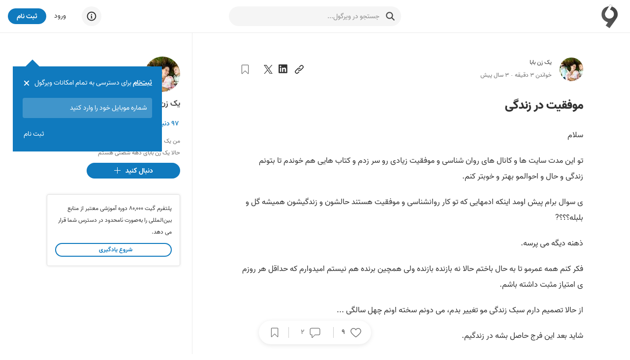

--- FILE ---
content_type: text/html; charset=utf-8
request_url: https://virgool.io/@soha.201220/%D9%85%D9%88%D9%81%D9%82%DB%8C%D8%AA-%D8%AF%D8%B1-%D8%B2%D9%86%D8%AF%DA%AF%DB%8C-tgz7cdc5wnnb
body_size: 26981
content:
<!DOCTYPE html><html lang="fa" dir="rtl" class="__variable_c1c930"><head><meta charSet="utf-8"/><meta name="viewport" content="width=device-width, initial-scale=1, minimum-scale=1, maximum-scale=1"/><link rel="preload" as="image" href="https://static.virgool.io/images/app/logo.webp?x-img=v1/format,type_webp/resize,w_50/optimize,q_75"/><link rel="stylesheet" href="/_next/static/css/1c50fec14b6592f9.css" data-precedence="next"/><link rel="stylesheet" href="/_next/static/css/60556f3a5474e04c.css" data-precedence="next"/><link rel="stylesheet" href="/_next/static/css/0602cba8d8f46232.css" data-precedence="next"/><link rel="stylesheet" href="/_next/static/css/c9a271d7b0c80f00.css" data-precedence="next"/><link rel="stylesheet" href="/_next/static/css/55ebece529c6fa4d.css" data-precedence="next"/><link rel="preload" as="script" fetchPriority="low" href="/_next/static/chunks/webpack-5ac48880e8775332.js"/><script src="/_next/static/chunks/4bd1b696-485edf0096fc3852.js" async=""></script><script src="/_next/static/chunks/4652-c67299c77910ed5e.js" async=""></script><script src="/_next/static/chunks/main-app-3e01b4ca13469b51.js" async=""></script><script src="/_next/static/chunks/6201-2426695b11c0fa5b.js" async=""></script><script src="/_next/static/chunks/2619-633a564ee4e32f4b.js" async=""></script><script src="/_next/static/chunks/app/%40sidebar/error-19d55eca43e4d78a.js" async=""></script><script src="/_next/static/chunks/e37a0b60-0a2a971fb0263144.js" async=""></script><script src="/_next/static/chunks/5514-1a5370a941ff203e.js" async=""></script><script src="/_next/static/chunks/5239-64a5954bdb2929b0.js" async=""></script><script src="/_next/static/chunks/9999-605033a138175519.js" async=""></script><script src="/_next/static/chunks/9825-daf70fb5fcc191c7.js" async=""></script><script src="/_next/static/chunks/6517-3eac5158bc56cf15.js" async=""></script><script src="/_next/static/chunks/8370-b9f07b976583a1f4.js" async=""></script><script src="/_next/static/chunks/8278-2a88b48ec66d7b31.js" async=""></script><script src="/_next/static/chunks/242-7d17a2e39727c4ed.js" async=""></script><script src="/_next/static/chunks/5650-b8bd8865b14f18c2.js" async=""></script><script src="/_next/static/chunks/8398-ca24ca3c509703f4.js" async=""></script><script src="/_next/static/chunks/7225-78aab4e6915c6cde.js" async=""></script><script src="/_next/static/chunks/307-7f02674e670e8089.js" async=""></script><script src="/_next/static/chunks/app/username-route-group/%5Busername%5D/(single)/%5Bslug%5D/layout-6cf09a0b776ed940.js" async=""></script><script src="/_next/static/chunks/5125-8f00c91da81a0707.js" async=""></script><script src="/_next/static/chunks/190-cc7b75481c82234f.js" async=""></script><script src="/_next/static/chunks/7274-b377c343948b5998.js" async=""></script><script src="/_next/static/chunks/1452-263a027e212c4a39.js" async=""></script><script src="/_next/static/chunks/6932-70d3c44b423717c6.js" async=""></script><script src="/_next/static/chunks/3591-4d24da3c39cfe476.js" async=""></script><script src="/_next/static/chunks/app/username-route-group/%5Busername%5D/(profile)/layout-22350fe8611a64b7.js" async=""></script><script src="/_next/static/chunks/app/username-route-group/%5Busername%5D/(single)/%5Bslug%5D/loading-572c8b550d22581f.js" async=""></script><script src="/_next/static/chunks/app/global-error-e3d5bd0ab77aa54b.js" async=""></script><script src="/_next/static/chunks/13b76428-99d592722a9cfde1.js" async=""></script><script src="/_next/static/chunks/9470-16695c4cec8cfb1f.js" async=""></script><script src="/_next/static/chunks/7550-6149635355a88339.js" async=""></script><script src="/_next/static/chunks/5834-db1d1828fee54460.js" async=""></script><script src="/_next/static/chunks/app/layout-37942d4aad01ced1.js" async=""></script><script src="/_next/static/chunks/app/error-369eba8b9e6062eb.js" async=""></script><script src="/_next/static/chunks/app/template-20688a8c059eb832.js" async=""></script><script src="/_next/static/chunks/4368-6ddaaa9701349ba4.js" async=""></script><script src="/_next/static/chunks/5771-6625144207964ce0.js" async=""></script><script src="/_next/static/chunks/4745-cb8ce288c01436b4.js" async=""></script><script src="/_next/static/chunks/6244-bca9827901983493.js" async=""></script><script src="/_next/static/chunks/47-8b138e7255756cc6.js" async=""></script><script src="/_next/static/chunks/app/username-route-group/%5Busername%5D/(single)/%5Bslug%5D/page-eb1dba453dfd985c.js" async=""></script><link rel="preload" href="https://www.googletagmanager.com/gtag/js?id=GT-M398G7" as="script"/><link rel="preload" href="/_next/static/chunks/8406-238e33e6e7863708.js" as="script" fetchPriority="low"/><link rel="preload" href="/_next/static/chunks/1661.7b8ad8e739c55a6f.js" as="script" fetchPriority="low"/><link rel="preload" href="/_next/static/chunks/8870-4b1b72d8ececd2f6.js" as="script" fetchPriority="low"/><link rel="preload" href="/_next/static/chunks/1447.4ae5458665dc9d09.js" as="script" fetchPriority="low"/><meta name="next-size-adjust" content=""/><meta name="theme-color" content="#107ABE"/><title>موفقیت  در زندگی - ویرگول</title><meta name="description" content="سلامتو این مدت سایت ها و کانال های روان شناسی و موفقیت زیادی رو سر زدم و کتاب هایی هم خوندم تا بتونم زندگی و حال و احوالمو بهتر و خوبتر کنم…"/><link rel="manifest" href="/manifest.json"/><meta name="referrer" content="strict-origin-when-cross-origin"/><meta name="robots" content="index, follow, max-image-preview:large"/><link rel="canonical" href="https://virgool.io/@soha.201220/%D9%85%D9%88%D9%81%D9%82%DB%8C%D8%AA-%D8%AF%D8%B1-%D8%B2%D9%86%D8%AF%DA%AF%DB%8C-tgz7cdc5wnnb"/><meta property="og:title" content="موفقیت  در زندگی - ویرگول"/><meta property="og:description" content="سلامتو این مدت سایت ها و کانال های روان شناسی و موفقیت زیادی رو سر زدم و کتاب هایی هم خوندم تا بتونم زندگی و حال و احوالمو بهتر و خوبتر کنم…"/><meta property="og:url" content="https://virgool.io/@soha.201220/%D9%85%D9%88%D9%81%D9%82%DB%8C%D8%AA-%D8%AF%D8%B1-%D8%B2%D9%86%D8%AF%DA%AF%DB%8C-tgz7cdc5wnnb"/><meta property="og:site_name" content="ویرگول"/><meta property="og:locale" content="fa"/><meta property="og:image" content="https://static.virgool.io/images/app/logo.webp"/><meta property="og:type" content="article"/><meta property="article:published_time" content="2023-01-19T18:02:58.000000Z"/><meta property="article:modified_time" content="2023-01-19T18:02:58.000000Z"/><meta property="article:author" content="soha.201220"/><meta name="twitter:card" content="summary"/><meta name="twitter:site" content="@virgool_io"/><meta name="twitter:creator" content="@virgool_io"/><meta name="twitter:title" content="موفقیت  در زندگی - ویرگول"/><meta name="twitter:description" content="سلامتو این مدت سایت ها و کانال های روان شناسی و موفقیت زیادی رو سر زدم و کتاب هایی هم خوندم تا بتونم زندگی و حال و احوالمو بهتر و خوبتر کنم…"/><meta name="twitter:image" content="https://static.virgool.io/images/app/logo.webp"/><link rel="shortcut icon" href="https://static.virgool.io/images/favicon.png"/><link rel="icon" href="https://static.virgool.io/images/favicon.png?x-img=v1/format,type_webp/resize,w_32/optimize,q_75"/><link rel="apple-touch-icon" href="https://static.virgool.io/images/favicon.png"/><script src="/_next/static/chunks/polyfills-42372ed130431b0a.js" noModule=""></script></head><body><div hidden=""><!--$--><!--/$--></div><style data-emotion="css ug5g82">.css-ug5g82{background-color:var(--body-bg);position:relative;top:0;right:0;width:100%;-webkit-transition:top 0.5s ease-in-out;transition:top 0.5s ease-in-out;z-index:300;}</style><div id="navbar" class="py-2 no-print is-divider is-divider-bottom css-ug5g82"><style data-emotion="css zt71py">.css-zt71py{width:100%;margin-right:auto;margin-left:auto;}@media (min-width: 1200px){.css-zt71py{max-width:1440px;}}</style><div class="is-flex is-justify-content-space-between px-3 css-zt71py"><style data-emotion="css gqssyb">.css-gqssyb{min-width:200px;}</style><div class="is-flex is-align-items-center is-justify-content-flex-start css-gqssyb"><a style="height:50px" title="ویرگول" href="/"><img alt="ویرگول" width="50" height="50" decoding="async" data-nimg="1" style="color:transparent" src="https://static.virgool.io/images/app/logo.webp?x-img=v1/format,type_webp/resize,w_50/optimize,q_75"/></a></div><!--$!--><template data-dgst="BAILOUT_TO_CLIENT_SIDE_RENDERING"></template><style data-emotion="css 3eqqe2">.css-3eqqe2{display:block;background-color:var(--color-gray-100);height:12px;border-radius:100px;}</style><span class="mt-1 css-3eqqe2 escdm350" style="width:350px;height:40px"></span><!--/$--><div class="is-flex is-align-items-center is-justify-content-flex-end css-gqssyb"><!--$!--><template data-dgst="BAILOUT_TO_CLIENT_SIDE_RENDERING"></template><span class="css-3eqqe2 escdm350" style="width:40px;height:40px"></span><!--/$--><a class="ml-3 fs-3 color-gray-900 mr-5" href="/login">ورود</a><style data-emotion="css a93h0n">.css-a93h0n{display:-webkit-inline-box;display:-webkit-inline-flex;display:-ms-inline-flexbox;display:inline-flex;-webkit-align-items:center;-webkit-box-align:center;-ms-flex-align:center;align-items:center;-webkit-box-pack:center;-ms-flex-pack:center;-webkit-justify-content:center;justify-content:center;font-weight:bold;line-height:1.5;text-align:center;-webkit-text-decoration:none;text-decoration:none;vertical-align:middle;cursor:pointer;-webkit-user-select:none;-moz-user-select:none;-ms-user-select:none;user-select:none;white-space:nowrap;background-color:transparent;border-width:2px;border-style:solid;border-color:transparent;border-radius:30px;-webkit-transition:all 0.15s ease-in-out;transition:all 0.15s ease-in-out;min-width:74px;color:var(--color-gray-900);outline:none;background-color:var(--color-blue);color:var(--color-white);border-color:var(--color-blue);height:32px;padding:4px 16px;font-size:14px;}.css-a93h0n:disabled,.css-a93h0n.disabled{pointer-events:none;opacity:0.6;}.css-a93h0n svg{fill:var(--color-white);}.css-a93h0n:not(.no-hover):hover{background-color:var(--color-blue-100);border-color:var(--color-blue-100);}.css-a93h0n:disabled,.css-a93h0n.disabled{background-color:var(--color-blue);border-color:var(--color-blue);color:var(--color-white);fill:var(--color-white);}.css-a93h0n svg{width:16px;height:16px;}.css-a93h0n .btn-icon-loading{width:16px!important;height:16px!important;}</style><a class="direction-rtl css-a93h0n" id="js-register-button" href="/register"><span>ثبت نام</span></a><!--$!--><template data-dgst="BAILOUT_TO_CLIENT_SIDE_RENDERING"></template><!--/$--></div></div></div><section><style data-emotion="css zt71py">.css-zt71py{width:100%;margin-right:auto;margin-left:auto;}@media (min-width: 1200px){.css-zt71py{max-width:1440px;}}</style><div class="css-zt71py"><style data-emotion="css zz2iez">.css-zz2iez{display:-webkit-box;display:-webkit-flex;display:-ms-flexbox;display:flex;-webkit-box-flex-flow:row wrap;-webkit-flex-flow:row wrap;-ms-flex-flow:row wrap;flex-flow:row wrap;min-width:0;}.css-zz2iez::before,.css-zz2iez::after{display:-webkit-box;display:-webkit-flex;display:-ms-flexbox;display:flex;}</style><div class="is-justify-content-space-evenly app-layout-container css-zz2iez"><style data-emotion="css 1gjq69t">.css-1gjq69t{position:relative;max-width:100%;min-height:1px;display:block;display:block;-webkit-flex:0 0 100%;-ms-flex:0 0 100%;flex:0 0 100%;max-width:100%;-webkit-order:inherit;-ms-flex-order:inherit;order:inherit;}@media (min-width: 992px){.css-1gjq69t{display:block;-webkit-flex:0 0 58.333333333333336%;-ms-flex:0 0 58.333333333333336%;flex:0 0 58.333333333333336%;max-width:58.333333333333336%;}}</style><div class="vrgl-col app-layout-children px-4 pt-7 css-1gjq69t"><!--$?--><template id="B:0"></template><div class="my-5 is-flex is-justify-content-space-between is-fullwidth"><div class="is-flex"><style data-emotion="css 1shz7sd">.css-1shz7sd{display:block;background-color:var(--color-gray-100);height:12px;border-radius:50%;}</style><span class="mb-2 ml-3 css-1shz7sd escdm350" style="width:48px;height:48px"></span><div><span class="mb-1 css-or5hou escdm350" style="width:150px;height:20px"></span><span class="css-or5hou escdm350" style="width:200px;height:20px"></span></div></div><span class="css-or5hou escdm350" style="width:180px;height:32px"></span></div><span class="mb-6 css-or5hou escdm350" style="height:80px"></span><span class="mb-2 css-or5hou escdm350" style="height:30px"></span><span class="mb-2 css-or5hou escdm350" style="height:30px"></span><span class="mb-2 css-or5hou escdm350" style="height:30px"></span><span class="mb-2 css-or5hou escdm350" style="height:30px"></span><span class="mb-2 css-or5hou escdm350" style="height:30px"></span><span class="mb-2 css-or5hou escdm350" style="height:30px"></span><span class="mb-2 css-or5hou escdm350" style="height:30px"></span><span class="mb-2 css-or5hou escdm350" style="height:30px"></span><span class="mb-2 css-or5hou escdm350" style="height:30px"></span><span class="mb-2 css-or5hou escdm350" style="height:30px"></span><span class="mb-2 css-or5hou escdm350" style="height:30px"></span><!--/$--></div><style data-emotion="css 1xix583">.css-1xix583{position:relative;max-width:100%;min-height:1px;display:block;display:block;-webkit-flex:0 0 100%;-ms-flex:0 0 100%;flex:0 0 100%;max-width:100%;-webkit-order:inherit;-ms-flex-order:inherit;order:inherit;}@media (min-width: 992px){.css-1xix583{display:block;-webkit-flex:0 0 25%;-ms-flex:0 0 25%;flex:0 0 25%;max-width:25%;}}</style><div class="vrgl-col is-divider is-divider-right px-4 pt-7 no-print css-1xix583" style="min-height:100vh"><div class="is-position-sticky" style="top:20px"><aside class="is-flex is-flex-direction-column" style="max-width:70%"><a title="یک زن بابا" href="https://virgool.io/@soha.201220"><div style="width:72px;height:72px" class="avatar_vrgl-avatar__uXWwe bg-color-gray-100 avatar_vrgl-avatar-circle__1vD2_ undefined mb-2"><img alt="یک زن بابا" loading="lazy" width="72" height="72" decoding="async" data-nimg="1" style="color:transparent" src="https://files.virgool.io/upload/users/163714/avatar/E095Lg.png?x-img=v1/format,type_webp/resize,w_72,h_72/optimize,q_75"/></div></a><span class="direction-rtl vrgl-typography-ellipsis vrgl-typography-single-line vrgl-typography-ellipsis-single-line mb-2 color-gray-800 fw-bold css-1vt6a6r" style="max-width:250px"><a title="یک زن بابا" href="https://virgool.io/@soha.201220">یک زن بابا</a></span><button class="direction-rtl color-blue fs-3 mb-2 fw-600 text-right is-block css-1t8luqn"><span>۹۷<!-- --> دنبال کننده</span></button><span class="direction-rtl vrgl-typography-ellipsis vrgl-typography-ellipsis-multiple-line mb-2 fs-2 css-1vt6a6r" style="-webkit-line-clamp:3">من یک دختر مجرد دهه شصتی بودم، از حالا یک زن بابای دهه شصتی هستم</span><button class="no-hover direction-rtl css-a93h0n" name="follow"><span class="css-9cadgq"><svg width="18" height="18" viewBox="0 0 16 16" fill="currentColor" xmlns="http://www.w3.org/2000/svg"><path d="M14 7v1H8v6H7V8H1V7h6V1h1v6h6z"></path></svg></span><span>دنبال کنید</span></button></aside></div></div></div></div></section><!--$--><style data-emotion="css cus17m">.css-cus17m{z-index:99999;top:20px;left:50%;-webkit-transform:translateX(-50%);-moz-transform:translateX(-50%);-ms-transform:translateX(-50%);transform:translateX(-50%);position:fixed;padding:4px;width:320px;box-sizing:border-box;display:-webkit-box;display:-webkit-flex;display:-ms-flexbox;display:flex;-webkit-flex-direction:column;-ms-flex-direction:column;flex-direction:column;}</style><div class="css-cus17m"></div><style data-emotion="css 1sq1gba">.css-1sq1gba{line-height:1.5;}</style><!--/$--><div id="app-portal"></div><script>requestAnimationFrame(function(){$RT=performance.now()});</script><script src="/_next/static/chunks/webpack-5ac48880e8775332.js" id="_R_" async=""></script><div hidden id="S:0"><!--$!--><template data-dgst="BAILOUT_TO_CLIENT_SIDE_RENDERING"></template><!--/$--><div class="no-print"><div class="is-flex is-justify-content-space-between is-align-items-center mb-4"><div class="is-flex is-align-items-center"><div class="is-flex is-align-items-center fs-2 undefined"><div class="is-position-relative"><a title="یک زن بابا" href="https://virgool.io/@soha.201220"><div style="width:48px;height:48px" class="avatar_vrgl-avatar__uXWwe bg-color-gray-100 avatar_vrgl-avatar-circle__1vD2_ undefined fs-4"><img alt="یک زن بابا" loading="lazy" width="48" height="48" decoding="async" data-nimg="1" style="color:transparent" src="https://files.virgool.io/upload/users/163714/avatar/E095Lg.png?x-img=v1/format,type_webp/resize,w_48,h_48/optimize,q_75"/></div></a></div><div class="is-flex is-flex-direction-column mr-3"><div class="is-flex is-align-items-center"><style data-emotion="css 1ejoh78">.css-1ejoh78{color:var(--color-gray-700);word-break:break-word;}.css-1ejoh78.vrgl-typography-ellipsis-single-line{overflow:hidden;text-overflow:ellipsis;}.css-1ejoh78.vrgl-typography-single-line{white-space:nowrap;}.css-1ejoh78.vrgl-typography-ellipsis{display:inline-block;max-width:100%;}.css-1ejoh78.vrgl-typography-ellipsis-multiple-line{display:-webkit-box;-webkit-line-clamp:3;-webkit-box-orient:vertical;overflow:hidden;}</style><style data-emotion="css 1vt6a6r">.css-1vt6a6r{color:var(--color-gray-700);word-break:break-word;color:var(--color-gray-700);word-break:break-word;}.css-1vt6a6r.vrgl-typography-ellipsis-single-line{overflow:hidden;text-overflow:ellipsis;}.css-1vt6a6r.vrgl-typography-single-line{white-space:nowrap;}.css-1vt6a6r.vrgl-typography-ellipsis{display:inline-block;max-width:100%;}.css-1vt6a6r.vrgl-typography-ellipsis-multiple-line{display:-webkit-box;-webkit-line-clamp:3;-webkit-box-orient:vertical;overflow:hidden;}.css-1vt6a6r.vrgl-typography-ellipsis-single-line{overflow:hidden;text-overflow:ellipsis;}.css-1vt6a6r.vrgl-typography-single-line{white-space:nowrap;}.css-1vt6a6r.vrgl-typography-ellipsis{display:inline-block;max-width:100%;}.css-1vt6a6r.vrgl-typography-ellipsis-multiple-line{display:-webkit-box;-webkit-line-clamp:3;-webkit-box-orient:vertical;overflow:hidden;}</style><span class="direction-rtl vrgl-typography-ellipsis vrgl-typography-single-line vrgl-typography-ellipsis-single-line color-gray-900 css-1vt6a6r" style="max-width:180px"><a title="یک زن بابا" href="https://virgool.io/@soha.201220">یک زن بابا</a></span></div><div class="is-flex is-align-items-center is-justify-content-flex-start color-gray-700"><span><div class="is-flex is-align-items-center is-justify-content-flex-start fs-2 color-gray-700"><span>خواندن <!-- -->۳<!-- --> دقیقه</span><span class="fs-3 color-gray-700 ff-default fw-400 mx-1">·</span><span>۳ سال پیش</span></div></span></div></div></div></div><div class="is-flex is-align-items-center"><div><style data-emotion="css 1t8luqn">.css-1t8luqn{display:-webkit-inline-box;display:-webkit-inline-flex;display:-ms-inline-flexbox;display:inline-flex;-webkit-align-items:center;-webkit-box-align:center;-ms-flex-align:center;align-items:center;-webkit-box-pack:center;-ms-flex-pack:center;-webkit-justify-content:center;justify-content:center;font-weight:bold;line-height:1.5;text-align:center;-webkit-text-decoration:none;text-decoration:none;vertical-align:middle;cursor:pointer;-webkit-user-select:none;-moz-user-select:none;-ms-user-select:none;user-select:none;white-space:nowrap;background-color:transparent;border-width:2px;border-style:solid;border-color:transparent;border-radius:30px;-webkit-transition:all 0.15s ease-in-out;transition:all 0.15s ease-in-out;min-width:74px;color:var(--color-gray-900);outline:none;font-weight:400;height:32px;padding:4px 16px;font-size:14px;font-weight:400;min-width:initial;padding:0;}.css-1t8luqn:disabled,.css-1t8luqn.disabled{pointer-events:none;opacity:0.6;}.css-1t8luqn svg{width:16px;height:16px;}.css-1t8luqn .btn-icon-loading{width:16px!important;height:16px!important;}.css-1t8luqn svg{width:initial;height:initial;}</style><button class="direction-rtl ml-2 css-1t8luqn"><span><svg width="20" height="20" viewBox="0 0 18 18" fill="currentColor" xmlns="http://www.w3.org/2000/svg"><path d="M15.85,2.15a3.588,3.588,0,0,0-5.074,0c-.1925.193-2.132,2.111-2.6755,2.6545A4.15349,4.15349,0,0,1,9.972,5.108c.2595-.26,1.784-1.763,1.8915-1.8705a2.05061,2.05061,0,1,1,2.9,2.9L11.204,9.695a2.30853,2.30853,0,0,1-1.686.65,1.97648,1.97648,0,0,1-1.35-.5545,2.07708,2.07708,0,0,1-.6205-.813,1.03342,1.03342,0,0,0-.214.159l-.8175.856a3.57187,3.57187,0,0,0,.613.8365,3.92429,3.92429,0,0,0,5.3385-.219L15.85,7.226a3.587,3.587,0,0,0,.00322-5.07278Z"></path><path d="M7.963,12.912c-.26.26-1.75,1.7735-1.8565,1.881a2.05061,2.05061,0,0,1-2.9-2.9L6.8,8.3a2.29,2.29,0,0,1,1.683-.646,2.1,2.1,0,0,1,1.892,1.391,1.03342,1.03342,0,0,0,.214-.159l.867-.8605a3.58269,3.58269,0,0,0-.613-.8365,3.6555,3.6555,0,0,0-5.13.024L2.1195,10.806a3.588,3.588,0,1,0,5.074,5.0745c.193-.193,2.097-2.1215,2.6405-2.665A4.15006,4.15006,0,0,1,7.963,12.912Z"></path></svg></span></button><button class="react-share__ShareButton" style="background-color:transparent;border:none;padding:0;font:inherit;color:inherit;cursor:pointer"><span class="direction-rtl ml-2 css-1t8luqn"><span><svg width="20" height="20" viewBox="0 0 18 18" fill="currentColor" xmlns="http://www.w3.org/2000/svg"><path d="M13.6328 13.633H11.2621V9.92029C11.2621 9.03498 11.2463 7.89529 10.0291 7.89529C8.79431 7.89529 8.60538 8.85991 8.60538 9.85585V13.6327H6.23475V5.99798H8.51056V7.04135H8.54244C8.77019 6.65192 9.09931 6.33155 9.49474 6.11436C9.89017 5.89718 10.3371 5.79131 10.7879 5.80804C13.1908 5.80804 13.6338 7.38854 13.6338 9.44466L13.6328 13.633ZM3.55975 4.95441C2.79994 4.95454 2.18387 4.33866 2.18375 3.57885C2.18362 2.81904 2.79944 2.20298 3.55925 2.20285C4.31906 2.20266 4.93512 2.81854 4.93525 3.57835C4.93532 3.94323 4.79044 4.29319 4.53248 4.55125C4.27453 4.80931 3.92463 4.95433 3.55975 4.95441ZM4.74512 13.633H2.37194V5.99798H4.74506V13.633L4.74512 13.633ZM14.8146 0.00116449H1.18069C0.536312 -0.00608551 0.007875 0.510102 0 1.15448V14.8453C0.007625 15.49 0.536 16.0067 1.18062 15.9999H14.8146C15.4606 16.0079 15.9911 15.4912 16 14.8453V1.15341C15.9908 0.507789 15.4603 -0.00833551 14.8146 0.000101993"></path></svg></span></span></button><button class="react-share__ShareButton" style="background-color:transparent;border:none;padding:0;font:inherit;color:inherit;cursor:pointer"><span class="direction-rtl ml-2 css-1t8luqn"><span><svg width="18" height="18" viewBox="0 0 18 18" fill="currentColor" xmlns="http://www.w3.org/2000/svg"><path d="M10.712 7.789 17.413 0h-1.588l-5.818 6.763L5.36 0H0l7.027 10.227L0 18.395h1.588l6.145 -7.142 4.907 7.142H18L10.712 7.789Zm-2.175 2.528 -0.712 -1.019 -5.665 -8.103h2.439l4.572 6.54 0.712 1.019 5.943 8.501h-2.44l-4.849 -6.937Z"></path></svg></span></span></button></div><div class="is-flex is-align-items-ceenter"><button class="direction-rtl mr-3 css-1t8luqn" name="bookmark"><span><svg width="20" height="20" viewBox="0 0 18 18" fill="none" xmlns="http://www.w3.org/2000/svg" stroke="var(--color-gray-700)"><path d="M14,1H4A.944.944,0,0,0,3,2V16.46c0,.4.5.7.8.4l5-4.987a.3.3,0,0,1,.4,0l5,4.987a.473.473,0,0,0,.8-.4V2A.944.944,0,0,0,14,1Z"></path></svg></span></button><!--$!--><template data-dgst="BAILOUT_TO_CLIENT_SIDE_RENDERING"></template><!--/$--></div></div></div></div><!--$!--><template data-dgst="BAILOUT_TO_CLIENT_SIDE_RENDERING"></template><!--/$--><div><div class="is-none header-print" data-url="https://vrgl.ir/5NEwp"></div><h1 class="direction-rtl fs-8 color-gray-900 fw-900 css-1vt6a6r">موفقیت  در زندگی</h1><p class="md-block-unstyled direction-rtl" dir="rtl">سلام</p><p class="md-block-unstyled direction-rtl" dir="rtl">تو این مدت سایت ها و کانال های روان شناسی و موفقیت زیادی رو سر زدم و کتاب هایی هم خوندم تا بتونم زندگی و حال و احوالمو بهتر و خوبتر کنم.</p><p class="md-block-unstyled direction-rtl" dir="rtl">ی سوال برام پیش اومد اینکه ادمهایی که تو کار روانشناسی و موفقیت هستند حالشون و زندگیشون همیشه گل و بلبله؟؟؟?</p><p class="md-block-unstyled direction-rtl" dir="rtl">ذهنه دیگه می پرسه.</p><p class="md-block-unstyled direction-rtl" dir="rtl">فکر کنم همه عمرمو تا به حال باختم حالا نه بازنده بازنده ولی همچین برنده هم نیستم امیدوارم که حداقل هر روزم ی امتیاز مثبت داشته باشم.</p><p class="md-block-unstyled direction-rtl" dir="rtl">از حالا تصمیم دارم سبک زندگی مو تغییر بدم، می دونم سخته اونم چهل سالگی ...</p><p class="md-block-unstyled direction-rtl" dir="rtl">شاید بعد این فرج حاصل بشه در زندگیم.</p><h3 class="md-block-header-three direction-rtl" dir="rtl"><strong class="md-inline-bold">اولویت</strong></h3><p class="md-block-unstyled direction-rtl" dir="rtl">همیشه از اولویت در زندگی و هدفگذاری و معنا صحبت میشه، که من هم دلم میخواد در این زمینه اولویت های واقعی و درستی برای خودم تعریف کنم و براش تلاش کنم.</p><p class="md-block-unstyled direction-rtl" dir="rtl">هر چند همیشه هدف زیاد داشتم ولی نصفه نیمه رها می کردم،حالا فکر میکنم ذهنم مرتب تر و منظم تره نسبت به قبل و این هم از مزایای ازدواجه مگه نه؟?</p><p class="md-block-unstyled direction-ltr" dir="ltr"><br/></p><p class="md-block-unstyled direction-rtl" dir="rtl">ی دفتر شطرنجی قبل از  حاملگی خریدم و توش ی عالمه هدف و برنامه نوشتم.</p><p class="md-block-unstyled direction-rtl" dir="rtl">ماشالله وقتی شروع به نوشتن میکنم اولا هدفهای بزرگ میذارم سر راه و دوم اینقدر زیاد هدف تعیین میکنم که آخرش هیچی به هیچی?</p><p class="md-block-unstyled direction-rtl" dir="rtl">نمیدونستم که خدای مهربون باز ی جور دیگه تقدیرم میکنه و برام ی چیز دیگه در نظر گرفته.</p><p class="md-block-unstyled direction-rtl" dir="rtl">آبان سالگرد ازدواجمه. دقیقا اولین سالگرد ازدواج به خاطر درست کردن دندونای پسرجان رفتیم مشهد و من چقدر خوشحال بودم از این سفر.</p><p class="md-block-unstyled direction-rtl" dir="rtl">وقتی برگشتیم حالم خیلی بهتر از قبل بود و دیگه داشتم بر میگشتم به روزهای شاد قبلم؛همون بی خیالی و ارامش ولی دی ماه ویار سراغم اومد دوباره حالم بد شد و این ماجرا ادامه داره تا به الان.</p><p class="md-block-unstyled direction-rtl" dir="rtl">البته الان حالم بد نیس مثل حال خیلی از آدمهاست ولی من نه اینکه شعار زندگیم آرامش، شادی و نشاطه ☹️?? سختمه تحمل بعضی اتفاقات و مسائل زندگی و گرنه همه چی آرومه من چقدر خوشبختم.</p><p class="md-block-unstyled direction-rtl" dir="rtl">امیرحسین عزیز هم سرما خورده ،آخی  الهی!!?</p><p class="md-block-unstyled direction-rtl" dir="rtl">چند شبه که بد میخوابه، به مامان جان زنگ زدم و ازش راه حل خواستم میگه مادر! بچه ها با درد و رنج بزرگ میشن و من جز سکوت چیزی نداشتم بگم. ای بابا?</p><p class="md-block-unstyled direction-rtl" dir="rtl">الان طفلی خوابه. بچه ها هم رفتن اون ور(منظور دیدن مادرشونه)</p><p class="md-block-unstyled direction-rtl" dir="rtl">و من تنهاو در سکوت مشغول تایپ این همه حرف هستم که در ذهنم رژه میرن .</p><p class="md-block-unstyled direction-rtl" dir="rtl">امان از کلمات!</p><p class="md-block-unstyled direction-rtl" dir="rtl">ی مثل معروف داریم :بچه همسایه زود بزرگ میشه واقعا همین جوره.</p><p class="md-block-unstyled direction-rtl" dir="rtl">حالا که بچه ها رو میبینم با خودم میگم وای مامانش چقدر سختی کشیده و ما چیزی متوجه نشدیم (من خیلی راحتم نمیدونم یا همه مادرا اینجوری هستن و سختی های بچه داری رو سخت میدونن )</p><p class="md-block-unstyled direction-rtl" dir="rtl">چون خیلیا میگن سختی داره ولی شیرینه.</p><p class="md-block-unstyled direction-rtl" dir="rtl">من هنوز نظری ندارم.</p><p class="md-block-unstyled direction-rtl" dir="rtl">زود میگذره انشالله ، بعدتر میام در موردش صحبت میکنم.</p><p class="md-block-unstyled direction-rtl" dir="rtl">اینقدر مطلب میاد تو ذهنم واسه نوشتن، واسه هدف، برنامه ریزی، ارتباط و ... که فقط خدا میدونه.</p><p class="md-block-unstyled direction-rtl" dir="rtl">امروز هم از فرصت استفاده کردم و افاضه کلام نمودم(درسته؟؟?)</p><p class="md-block-unstyled direction-rtl" dir="rtl">موفق باشید دوستان قدرتمند.</p><p class="md-block-unstyled direction-rtl" dir="rtl">برا من هم دعا کنید.</p></div><!--$!--><template data-dgst="BAILOUT_TO_CLIENT_SIDE_RENDERING"></template><!--/$--><div class="mt-7 no-print"><div class="mb-4 is-max-width-full is-overflow-hidden"><style data-emotion="css 1vdk1tp">.css-1vdk1tp{-webkit-transition:all 0.2s ease-in-out;transition:all 0.2s ease-in-out;}.css-1vdk1tp:hover{background-color:var(--color-gray-100);}</style><span class="tag_vrgl-tag__f6Xpt is-clickable tag_vrgl-tag-hasBorder__BrE1z direction-rtl mx-2 g-color-gray-100 border-color-gray-500 css-1vdk1tp"><a class="is-divider is-divider-left border-color-gray-500 pl-2" href="/tag/زندگی">زندگی</a><style data-emotion="css 1mysqsr">.css-1mysqsr{display:-webkit-inline-box;display:-webkit-inline-flex;display:-ms-inline-flexbox;display:inline-flex;-webkit-align-items:center;-webkit-box-align:center;-ms-flex-align:center;align-items:center;-webkit-box-pack:center;-ms-flex-pack:center;-webkit-justify-content:center;justify-content:center;font-weight:bold;line-height:1.5;text-align:center;-webkit-text-decoration:none;text-decoration:none;vertical-align:middle;cursor:pointer;-webkit-user-select:none;-moz-user-select:none;-ms-user-select:none;user-select:none;white-space:nowrap;background-color:transparent;border-width:2px;border-style:solid;border-color:transparent;border-radius:30px;-webkit-transition:all 0.15s ease-in-out;transition:all 0.15s ease-in-out;min-width:74px;color:var(--color-gray-900);outline:none;font-weight:400;height:28px;padding:5.3px 14px;font-size:12px;font-weight:400;min-width:initial;padding:0;}.css-1mysqsr:disabled,.css-1mysqsr.disabled{pointer-events:none;opacity:0.6;}.css-1mysqsr svg{width:14px;height:14px;}.css-1mysqsr .btn-icon-loading{width:14px!important;height:14px!important;}.css-1mysqsr svg{width:initial;height:initial;}</style><button class="no-hover direction-rtl pr-1 m-0 css-1mysqsr" style="height:auto" name="follow"><span><svg width="12" height="12" viewBox="0 0 16 16" fill="currentColor" xmlns="http://www.w3.org/2000/svg"><path d="M14 7v1H8v6H7V8H1V7h6V1h1v6h6z"></path></svg></span></button></span><span class="tag_vrgl-tag__f6Xpt is-clickable tag_vrgl-tag-hasBorder__BrE1z direction-rtl mx-2 g-color-gray-100 border-color-gray-500 css-1vdk1tp"><a class="is-divider is-divider-left border-color-gray-500 pl-2" href="/tag/روانشناسی-موفقیت">روانشناسی موفقیت</a><button class="no-hover direction-rtl pr-1 m-0 css-1mysqsr" style="height:auto" name="follow"><span><svg width="12" height="12" viewBox="0 0 16 16" fill="currentColor" xmlns="http://www.w3.org/2000/svg"><path d="M14 7v1H8v6H7V8H1V7h6V1h1v6h6z"></path></svg></span></button></span></div><div class="is-flex is-align-items-center is-justify-content-space-between pb-2 mb-4 is-divider is-divider-bottom"><aside class="is-flex is-align-items-center"><div class="is-inline-flex is-align-items-center"><button class="direction-rtl likeEffect_button-like__KCGLP css-1t8luqn" name="like"><span><div class="likeEffect_heart__kePkP"><svg width="26" height="26" viewBox="0 0 18 18" fill="none" xmlns="http://www.w3.org/2000/svg" stroke="var(--color-gray-700)"><path d="M12.182,3.2545A4.00649,4.00649,0,0,0,9,5.1635a4.00649,4.00649,0,0,0-3.182-1.909A3.818,3.818,0,0,0,2,7.0725c0,3.646,7,8.273,7,8.273s7-4.578,7-8.273A3.818,3.818,0,0,0,12.182,3.2545Z"></path></svg></div></span></button><span style="min-width:10px" class="fs-3 mr-1 var(--color-gray-700) direction-ltr is-clickable">۹</span></div><div class="is-inline-flex is-align-items-center mx-4" data-action-quickcomments="true"><button class="direction-rtl css-1t8luqn"><span><svg width="22" height="22" viewBox="0 0 18 18" fill="none" xmlns="http://www.w3.org/2000/svg" stroke="var(--color-gray-700)"><path d="M3,2A2,2,0,0,0,1,4v7a2,2,0,0,0,2,2H4v4.3965a.25.25,0,0,0,.427.1765L9,13h6a2,2,0,0,0,2-2V4a2,2,0,0,0-2-2Z"></path></svg></span></button><span class="fs-3 mr-2 color-gray-700 direction-ltr">۲</span></div></aside><div class="is-flex is-align-items-center"><div><button class="direction-rtl css-1t8luqn"><span><svg width="21" height="21" viewBox="0 0 18 18" fill="currentColor" xmlns="http://www.w3.org/2000/svg"><path d="M12.238,3.5825,9,0,5.77,3.5825A.25.25,0,0,0,5.9555,4H8V9.75a.25.25,0,0,0,.25.25h1.5A.25.25,0,0,0,10,9.75V4h2.0525a.25.25,0,0,0,.1855-.4175Z"></path><path d="M16.5,5H13V6h3V16H2V6H5V5H1.5a.5.5,0,0,0-.5.5v11a.5.5,0,0,0,.5.5h15a.5.5,0,0,0,.5-.5V5.5A.5.5,0,0,0,16.5,5Z"></path></svg></span></button></div><div class="is-flex is-align-items-ceenter"><button class="direction-rtl mr-3 css-1t8luqn" name="bookmark"><span><svg width="20" height="20" viewBox="0 0 18 18" fill="none" xmlns="http://www.w3.org/2000/svg" stroke="var(--color-gray-700)"><path d="M14,1H4A.944.944,0,0,0,3,2V16.46c0,.4.5.7.8.4l5-4.987a.3.3,0,0,1,.4,0l5,4.987a.473.473,0,0,0,.8-.4V2A.944.944,0,0,0,14,1Z"></path></svg></span></button><!--$!--><template data-dgst="BAILOUT_TO_CLIENT_SIDE_RENDERING"></template><!--/$--></div></div></div></div><!--$!--><template data-dgst="BAILOUT_TO_CLIENT_SIDE_RENDERING"></template><!--/$--><div class="mt-3 no-print"><div class="css-zz2iez" style="margin-left:-30px;margin-right:-30px"><style data-emotion="css ooftj8">.css-ooftj8{position:relative;max-width:100%;min-height:1px;display:block;display:block;-webkit-flex:0 0 100%;-ms-flex:0 0 100%;flex:0 0 100%;max-width:100%;-webkit-order:inherit;-ms-flex-order:inherit;order:inherit;}@media (min-width: 768px){.css-ooftj8{display:block;-webkit-flex:0 0 100%;-ms-flex:0 0 100%;flex:0 0 100%;max-width:100%;}}</style><div class="vrgl-col css-ooftj8" style="padding-left:30px;padding-right:30px"><div class="is-flex is-justify-content-flex-end py-3"><div style="flex:1"><div class="is-flex is-align-items-center fs-2 fw-600 fs-4"><div class="is-position-relative"><a title="یک زن بابا" href="https://virgool.io/@soha.201220"><div class="avatar_vrgl-avatar__uXWwe bg-color-gray-100 avatar_vrgl-avatar-circle__1vD2_ avatar_vrgl-avatar-lg__nMJKk"><img alt="یک زن بابا" loading="lazy" width="40" height="40" decoding="async" data-nimg="1" style="color:transparent" src="https://files.virgool.io/upload/users/163714/avatar/E095Lg.png?x-img=v1/format,type_webp/resize,w_40,h_40/optimize,q_75"/></div></a></div><div class="is-flex is-flex-direction-column mr-3"><div class="is-flex is-align-items-center"><span class="direction-rtl vrgl-typography-ellipsis vrgl-typography-single-line vrgl-typography-ellipsis-single-line color-gray-900 css-1vt6a6r" style="max-width:180px"><a title="یک زن بابا" href="https://virgool.io/@soha.201220">یک زن بابا</a></span></div></div></div><span class="direction-rtl vrgl-typography-ellipsis vrgl-typography-ellipsis-multiple-line mt-2 fs-2 css-1vt6a6r" style="-webkit-line-clamp:2">من یک دختر مجرد دهه شصتی بودم، از حالا یک زن بابای دهه شصتی هستم</span></div><style data-emotion="css a93h0n">.css-a93h0n{display:-webkit-inline-box;display:-webkit-inline-flex;display:-ms-inline-flexbox;display:inline-flex;-webkit-align-items:center;-webkit-box-align:center;-ms-flex-align:center;align-items:center;-webkit-box-pack:center;-ms-flex-pack:center;-webkit-justify-content:center;justify-content:center;font-weight:bold;line-height:1.5;text-align:center;-webkit-text-decoration:none;text-decoration:none;vertical-align:middle;cursor:pointer;-webkit-user-select:none;-moz-user-select:none;-ms-user-select:none;user-select:none;white-space:nowrap;background-color:transparent;border-width:2px;border-style:solid;border-color:transparent;border-radius:30px;-webkit-transition:all 0.15s ease-in-out;transition:all 0.15s ease-in-out;min-width:74px;color:var(--color-gray-900);outline:none;background-color:var(--color-blue);color:var(--color-white);border-color:var(--color-blue);height:32px;padding:4px 16px;font-size:14px;}.css-a93h0n:disabled,.css-a93h0n.disabled{pointer-events:none;opacity:0.6;}.css-a93h0n svg{fill:var(--color-white);}.css-a93h0n:not(.no-hover):hover{background-color:var(--color-blue-100);border-color:var(--color-blue-100);}.css-a93h0n:disabled,.css-a93h0n.disabled{background-color:var(--color-blue);border-color:var(--color-blue);color:var(--color-white);fill:var(--color-white);}.css-a93h0n svg{width:16px;height:16px;}.css-a93h0n .btn-icon-loading{width:16px!important;height:16px!important;}</style><button class="no-hover direction-rtl css-a93h0n" name="follow"><style data-emotion="css 9cadgq">.css-9cadgq{display:-webkit-inline-box;display:-webkit-inline-flex;display:-ms-inline-flexbox;display:inline-flex;-webkit-align-items:center;-webkit-box-align:center;-ms-flex-align:center;align-items:center;gap:8px;-webkit-order:1;-ms-flex-order:1;order:1;margin-right:8px;}</style><span class="css-9cadgq"><svg width="18" height="18" viewBox="0 0 16 16" fill="currentColor" xmlns="http://www.w3.org/2000/svg"><path d="M14 7v1H8v6H7V8H1V7h6V1h1v6h6z"></path></svg></span><span>دنبال کنید</span></button></div></div></div><div class="is-divider is-divider-top py-5"><section class=""><div class="fs-4 fw-600 text-center mb-3">شاید از این پست‌ها خوشتان بیاید</div><style data-emotion="css or5hou">.css-or5hou{display:block;background-color:var(--color-gray-100);height:12px;margin-top:0;margin-bottom:0;height:auto;transform-origin:0 55%;-webkit-transform:scale(1, 0.60);-moz-transform:scale(1, 0.60);-ms-transform:scale(1, 0.60);transform:scale(1, 0.60);}.css-or5hou:empty:before{content:"\00a0";}</style><span class="css-or5hou escdm350" style="width:100%;height:240px;transform:initial"></span></section></div><div class="is-divider is-divider-top"><div class="pb-8"><div></div></div></div></div><!--$--><!--/$--></div><script>$RB=[];$RV=function(a){$RT=performance.now();for(var b=0;b<a.length;b+=2){var c=a[b],e=a[b+1];null!==e.parentNode&&e.parentNode.removeChild(e);var f=c.parentNode;if(f){var g=c.previousSibling,h=0;do{if(c&&8===c.nodeType){var d=c.data;if("/$"===d||"/&"===d)if(0===h)break;else h--;else"$"!==d&&"$?"!==d&&"$~"!==d&&"$!"!==d&&"&"!==d||h++}d=c.nextSibling;f.removeChild(c);c=d}while(c);for(;e.firstChild;)f.insertBefore(e.firstChild,c);g.data="$";g._reactRetry&&requestAnimationFrame(g._reactRetry)}}a.length=0};
$RC=function(a,b){if(b=document.getElementById(b))(a=document.getElementById(a))?(a.previousSibling.data="$~",$RB.push(a,b),2===$RB.length&&("number"!==typeof $RT?requestAnimationFrame($RV.bind(null,$RB)):(a=performance.now(),setTimeout($RV.bind(null,$RB),2300>a&&2E3<a?2300-a:$RT+300-a)))):b.parentNode.removeChild(b)};$RC("B:0","S:0")</script><script>(self.__next_f=self.__next_f||[]).push([0])</script><script>self.__next_f.push([1,"1:I[63886,[],\"HTTPAccessFallbackBoundary\"]\n4:\"$Sreact.fragment\"\n5:I[9766,[],\"\"]\n6:I[62056,[\"6201\",\"static/chunks/6201-2426695b11c0fa5b.js\",\"2619\",\"static/chunks/2619-633a564ee4e32f4b.js\",\"3192\",\"static/chunks/app/%40sidebar/error-19d55eca43e4d78a.js\"],\"default\"]\n7:I[98924,[],\"\"]\n"])</script><script>self.__next_f.push([1,"8:I[36552,[\"4935\",\"static/chunks/e37a0b60-0a2a971fb0263144.js\",\"6201\",\"static/chunks/6201-2426695b11c0fa5b.js\",\"2619\",\"static/chunks/2619-633a564ee4e32f4b.js\",\"5514\",\"static/chunks/5514-1a5370a941ff203e.js\",\"5239\",\"static/chunks/5239-64a5954bdb2929b0.js\",\"9999\",\"static/chunks/9999-605033a138175519.js\",\"9825\",\"static/chunks/9825-daf70fb5fcc191c7.js\",\"6517\",\"static/chunks/6517-3eac5158bc56cf15.js\",\"8370\",\"static/chunks/8370-b9f07b976583a1f4.js\",\"8278\",\"static/chunks/8278-2a88b48ec66d7b31.js\",\"242\",\"static/chunks/242-7d17a2e39727c4ed.js\",\"5650\",\"static/chunks/5650-b8bd8865b14f18c2.js\",\"8398\",\"static/chunks/8398-ca24ca3c509703f4.js\",\"7225\",\"static/chunks/7225-78aab4e6915c6cde.js\",\"307\",\"static/chunks/307-7f02674e670e8089.js\",\"2951\",\"static/chunks/app/username-route-group/%5Busername%5D/(single)/%5Bslug%5D/layout-6cf09a0b776ed940.js\"],\"PreloadChunks\"]\n"])</script><script>self.__next_f.push([1,"9:I[80127,[\"4935\",\"static/chunks/e37a0b60-0a2a971fb0263144.js\",\"6201\",\"static/chunks/6201-2426695b11c0fa5b.js\",\"2619\",\"static/chunks/2619-633a564ee4e32f4b.js\",\"5514\",\"static/chunks/5514-1a5370a941ff203e.js\",\"5239\",\"static/chunks/5239-64a5954bdb2929b0.js\",\"9999\",\"static/chunks/9999-605033a138175519.js\",\"9825\",\"static/chunks/9825-daf70fb5fcc191c7.js\",\"5125\",\"static/chunks/5125-8f00c91da81a0707.js\",\"6517\",\"static/chunks/6517-3eac5158bc56cf15.js\",\"190\",\"static/chunks/190-cc7b75481c82234f.js\",\"7274\",\"static/chunks/7274-b377c343948b5998.js\",\"1452\",\"static/chunks/1452-263a027e212c4a39.js\",\"8278\",\"static/chunks/8278-2a88b48ec66d7b31.js\",\"242\",\"static/chunks/242-7d17a2e39727c4ed.js\",\"5650\",\"static/chunks/5650-b8bd8865b14f18c2.js\",\"8398\",\"static/chunks/8398-ca24ca3c509703f4.js\",\"7225\",\"static/chunks/7225-78aab4e6915c6cde.js\",\"6932\",\"static/chunks/6932-70d3c44b423717c6.js\",\"3591\",\"static/chunks/3591-4d24da3c39cfe476.js\",\"914\",\"static/chunks/app/username-route-group/%5Busername%5D/(profile)/layout-22350fe8611a64b7.js\"],\"default\"]\n"])</script><script>self.__next_f.push([1,"a:I[21484,[\"4935\",\"static/chunks/e37a0b60-0a2a971fb0263144.js\",\"6201\",\"static/chunks/6201-2426695b11c0fa5b.js\",\"2619\",\"static/chunks/2619-633a564ee4e32f4b.js\",\"5514\",\"static/chunks/5514-1a5370a941ff203e.js\",\"5239\",\"static/chunks/5239-64a5954bdb2929b0.js\",\"9999\",\"static/chunks/9999-605033a138175519.js\",\"9825\",\"static/chunks/9825-daf70fb5fcc191c7.js\",\"5125\",\"static/chunks/5125-8f00c91da81a0707.js\",\"6517\",\"static/chunks/6517-3eac5158bc56cf15.js\",\"190\",\"static/chunks/190-cc7b75481c82234f.js\",\"7274\",\"static/chunks/7274-b377c343948b5998.js\",\"1452\",\"static/chunks/1452-263a027e212c4a39.js\",\"8278\",\"static/chunks/8278-2a88b48ec66d7b31.js\",\"242\",\"static/chunks/242-7d17a2e39727c4ed.js\",\"5650\",\"static/chunks/5650-b8bd8865b14f18c2.js\",\"8398\",\"static/chunks/8398-ca24ca3c509703f4.js\",\"7225\",\"static/chunks/7225-78aab4e6915c6cde.js\",\"6932\",\"static/chunks/6932-70d3c44b423717c6.js\",\"3591\",\"static/chunks/3591-4d24da3c39cfe476.js\",\"914\",\"static/chunks/app/username-route-group/%5Busername%5D/(profile)/layout-22350fe8611a64b7.js\"],\"default\"]\n"])</script><script>self.__next_f.push([1,"b:I[24431,[],\"OutletBoundary\"]\n11:I[15278,[],\"AsyncMetadataOutlet\"]\n13:I[72836,[\"6201\",\"static/chunks/6201-2426695b11c0fa5b.js\",\"3659\",\"static/chunks/app/username-route-group/%5Busername%5D/(single)/%5Bslug%5D/loading-572c8b550d22581f.js\"],\"default\"]\n16:I[24431,[],\"ViewportBoundary\"]\n18:I[24431,[],\"MetadataBoundary\"]\n19:\"$Sreact.suspense\"\n1b:I[28731,[\"6201\",\"static/chunks/6201-2426695b11c0fa5b.js\",\"4219\",\"static/chunks/app/global-error-e3d5bd0ab77aa54b.js\"],\"default\"]\n1c:I[47352,[\"4935\",\"static/chunks/e37a0b60-0a2a971fb0263144.js\",\"586\",\"static/chunks/13b76428-99d592722a9cfde1.js\",\"6201\",\"static/chunks/6201-2426695b11c0fa5b.js\",\"2619\",\"static/chunks/2619-633a564ee4e32f4b.js\",\"5514\",\"static/chunks/5514-1a5370a941ff203e.js\",\"5239\",\"static/chunks/5239-64a5954bdb2929b0.js\",\"9470\",\"static/chunks/9470-16695c4cec8cfb1f.js\",\"7550\",\"static/chunks/7550-6149635355a88339.js\",\"8278\",\"static/chunks/8278-2a88b48ec66d7b31.js\",\"242\",\"static/chunks/242-7d17a2e39727c4ed.js\",\"7225\",\"static/chunks/7225-78aab4e6915c6cde.js\",\"5834\",\"static/chunks/5834-db1d1828fee54460.js\",\"7177\",\"static/chunks/app/layout-37942d4aad01ced1.js\"],\"default\"]\n1d:I[35341,[\"4935\",\"static/chunks/e37a0b60-0a2a971fb0263144.js\",\"586\",\"static/chunks/13b76428-99d592722a9cfde1.js\",\"6201\",\"static/chunks/6201-2426695b11c0fa5b.js\",\"2619\",\"static/chunks/2619-633a564ee4e32f4b.js\",\"5514\",\"static/chunks/5514-1a5370a941ff203e.js\",\"5239\",\"static/chunks/5239-64a5954bdb2929b0.js\",\"9470\",\"static/chunks/9470-16695c4cec8cfb1f.js\",\"7550\",\"static/chunks/7550-6149635355a88339.js\",\"8278\",\"static/chunks/8278-2a88b48ec66d7b31.js\",\"242\",\"static/chunks/242-7d17a2e39727c4ed.js\",\"7225\",\"static/chunks/7225-78aab4e6915c6cde.js\",\"5834\",\"static/chunks/5834-db1d1828fee54460.js\",\"7177\",\"static/chunks/app/layout-37942d4aad01ced1.js\"],\"LanguageProvider\"]\n21:I[26314,[\"4935\",\"static/chunks/e37a0b60-0a2a971fb0263144.js\",\"586\",\"static/chunks/13b76428-99d592722a9cfde1.js\",\"6201\",\"static/chunks/6201-2426695b11c0fa5b.js\",\"2619\",\"static/chunks/2619-633a564ee4e32f4b.js\",\"5514\",\"static/chunks/5514-1a5370a941"])</script><script>self.__next_f.push([1,"ff203e.js\",\"5239\",\"static/chunks/5239-64a5954bdb2929b0.js\",\"9470\",\"static/chunks/9470-16695c4cec8cfb1f.js\",\"7550\",\"static/chunks/7550-6149635355a88339.js\",\"8278\",\"static/chunks/8278-2a88b48ec66d7b31.js\",\"242\",\"static/chunks/242-7d17a2e39727c4ed.js\",\"7225\",\"static/chunks/7225-78aab4e6915c6cde.js\",\"5834\",\"static/chunks/5834-db1d1828fee54460.js\",\"7177\",\"static/chunks/app/layout-37942d4aad01ced1.js\"],\"Providers\"]\n22:I[16845,[\"4935\",\"static/chunks/e37a0b60-0a2a971fb0263144.js\",\"586\",\"static/chunks/13b76428-99d592722a9cfde1.js\",\"6201\",\"static/chunks/6201-2426695b11c0fa5b.js\",\"2619\",\"static/chunks/2619-633a564ee4e32f4b.js\",\"5514\",\"static/chunks/5514-1a5370a941ff203e.js\",\"5239\",\"static/chunks/5239-64a5954bdb2929b0.js\",\"9470\",\"static/chunks/9470-16695c4cec8cfb1f.js\",\"7550\",\"static/chunks/7550-6149635355a88339.js\",\"8278\",\"static/chunks/8278-2a88b48ec66d7b31.js\",\"242\",\"static/chunks/242-7d17a2e39727c4ed.js\",\"7225\",\"static/chunks/7225-78aab4e6915c6cde.js\",\"5834\",\"static/chunks/5834-db1d1828fee54460.js\",\"7177\",\"static/chunks/app/layout-37942d4aad01ced1.js\"],\"default\"]\n23:I[49567,[\"6201\",\"static/chunks/6201-2426695b11c0fa5b.js\",\"5125\",\"static/chunks/5125-8f00c91da81a0707.js\",\"190\",\"static/chunks/190-cc7b75481c82234f.js\",\"8039\",\"static/chunks/app/error-369eba8b9e6062eb.js\"],\"default\"]\n24:I[55833,[\"6201\",\"static/chunks/6201-2426695b11c0fa5b.js\",\"6397\",\"static/chunks/app/template-20688a8c059eb832.js\"],\"default\"]\n"])</script><script>self.__next_f.push([1,"25:I[89883,[\"4935\",\"static/chunks/e37a0b60-0a2a971fb0263144.js\",\"6201\",\"static/chunks/6201-2426695b11c0fa5b.js\",\"2619\",\"static/chunks/2619-633a564ee4e32f4b.js\",\"5514\",\"static/chunks/5514-1a5370a941ff203e.js\",\"5239\",\"static/chunks/5239-64a5954bdb2929b0.js\",\"9999\",\"static/chunks/9999-605033a138175519.js\",\"9825\",\"static/chunks/9825-daf70fb5fcc191c7.js\",\"5125\",\"static/chunks/5125-8f00c91da81a0707.js\",\"6517\",\"static/chunks/6517-3eac5158bc56cf15.js\",\"190\",\"static/chunks/190-cc7b75481c82234f.js\",\"7274\",\"static/chunks/7274-b377c343948b5998.js\",\"1452\",\"static/chunks/1452-263a027e212c4a39.js\",\"8278\",\"static/chunks/8278-2a88b48ec66d7b31.js\",\"242\",\"static/chunks/242-7d17a2e39727c4ed.js\",\"5650\",\"static/chunks/5650-b8bd8865b14f18c2.js\",\"8398\",\"static/chunks/8398-ca24ca3c509703f4.js\",\"7225\",\"static/chunks/7225-78aab4e6915c6cde.js\",\"6932\",\"static/chunks/6932-70d3c44b423717c6.js\",\"3591\",\"static/chunks/3591-4d24da3c39cfe476.js\",\"914\",\"static/chunks/app/username-route-group/%5Busername%5D/(profile)/layout-22350fe8611a64b7.js\"],\"default\"]\n"])</script><script>self.__next_f.push([1,"26:I[94727,[\"4935\",\"static/chunks/e37a0b60-0a2a971fb0263144.js\",\"586\",\"static/chunks/13b76428-99d592722a9cfde1.js\",\"6201\",\"static/chunks/6201-2426695b11c0fa5b.js\",\"2619\",\"static/chunks/2619-633a564ee4e32f4b.js\",\"5514\",\"static/chunks/5514-1a5370a941ff203e.js\",\"5239\",\"static/chunks/5239-64a5954bdb2929b0.js\",\"9470\",\"static/chunks/9470-16695c4cec8cfb1f.js\",\"7550\",\"static/chunks/7550-6149635355a88339.js\",\"8278\",\"static/chunks/8278-2a88b48ec66d7b31.js\",\"242\",\"static/chunks/242-7d17a2e39727c4ed.js\",\"7225\",\"static/chunks/7225-78aab4e6915c6cde.js\",\"5834\",\"static/chunks/5834-db1d1828fee54460.js\",\"7177\",\"static/chunks/app/layout-37942d4aad01ced1.js\"],\"default\"]\n"])</script><script>self.__next_f.push([1,"28:I[41402,[\"4935\",\"static/chunks/e37a0b60-0a2a971fb0263144.js\",\"586\",\"static/chunks/13b76428-99d592722a9cfde1.js\",\"6201\",\"static/chunks/6201-2426695b11c0fa5b.js\",\"2619\",\"static/chunks/2619-633a564ee4e32f4b.js\",\"5514\",\"static/chunks/5514-1a5370a941ff203e.js\",\"5239\",\"static/chunks/5239-64a5954bdb2929b0.js\",\"9999\",\"static/chunks/9999-605033a138175519.js\",\"9825\",\"static/chunks/9825-daf70fb5fcc191c7.js\",\"5125\",\"static/chunks/5125-8f00c91da81a0707.js\",\"6517\",\"static/chunks/6517-3eac5158bc56cf15.js\",\"4368\",\"static/chunks/4368-6ddaaa9701349ba4.js\",\"190\",\"static/chunks/190-cc7b75481c82234f.js\",\"5771\",\"static/chunks/5771-6625144207964ce0.js\",\"4745\",\"static/chunks/4745-cb8ce288c01436b4.js\",\"6244\",\"static/chunks/6244-bca9827901983493.js\",\"8278\",\"static/chunks/8278-2a88b48ec66d7b31.js\",\"242\",\"static/chunks/242-7d17a2e39727c4ed.js\",\"5650\",\"static/chunks/5650-b8bd8865b14f18c2.js\",\"8398\",\"static/chunks/8398-ca24ca3c509703f4.js\",\"47\",\"static/chunks/47-8b138e7255756cc6.js\",\"6164\",\"static/chunks/app/username-route-group/%5Busername%5D/(single)/%5Bslug%5D/page-eb1dba453dfd985c.js\"],\"\"]\n"])</script><script>self.__next_f.push([1,"29:I[68332,[\"4935\",\"static/chunks/e37a0b60-0a2a971fb0263144.js\",\"586\",\"static/chunks/13b76428-99d592722a9cfde1.js\",\"6201\",\"static/chunks/6201-2426695b11c0fa5b.js\",\"2619\",\"static/chunks/2619-633a564ee4e32f4b.js\",\"5514\",\"static/chunks/5514-1a5370a941ff203e.js\",\"5239\",\"static/chunks/5239-64a5954bdb2929b0.js\",\"9470\",\"static/chunks/9470-16695c4cec8cfb1f.js\",\"7550\",\"static/chunks/7550-6149635355a88339.js\",\"8278\",\"static/chunks/8278-2a88b48ec66d7b31.js\",\"242\",\"static/chunks/242-7d17a2e39727c4ed.js\",\"7225\",\"static/chunks/7225-78aab4e6915c6cde.js\",\"5834\",\"static/chunks/5834-db1d1828fee54460.js\",\"7177\",\"static/chunks/app/layout-37942d4aad01ced1.js\"],\"GoogleAnalytics\"]\n:HL[\"/_next/static/media/457db78de112bdc5-s.p.woff2\",\"font\",{\"crossOrigin\":\"\",\"type\":\"font/woff2\"}]\n:HL[\"/_next/static/media/49b18f3beed69f32-s.p.woff2\",\"font\",{\"crossOrigin\":\"\",\"type\":\"font/woff2\"}]\n:HL[\"/_next/static/media/6d9b94e9a374ca8c-s.p.woff2\",\"font\",{\"crossOrigin\":\"\",\"type\":\"font/woff2\"}]\n:HL[\"/_next/static/media/7762c1a408d70509-s.p.woff2\",\"font\",{\"crossOrigin\":\"\",\"type\":\"font/woff2\"}]\n:HL[\"/_next/static/media/fed3a3b5b2e48ad8-s.p.woff2\",\"font\",{\"crossOrigin\":\"\",\"type\":\"font/woff2\"}]\n:HL[\"/_next/static/css/1c50fec14b6592f9.css\",\"style\"]\n:HL[\"/_next/static/css/60556f3a5474e04c.css\",\"style\"]\n:HL[\"/_next/static/css/0602cba8d8f46232.css\",\"style\"]\n:HL[\"/_next/static/css/c9a271d7b0c80f00.css\",\"style\"]\n:HL[\"/_next/static/css/55ebece529c6fa4d.css\",\"style\"]\n"])</script><script>self.__next_f.push([1,"0:{\"P\":null,\"b\":\"jCR84WUk_CczNe-LmK38p\",\"p\":\"\",\"c\":[\"\",\"@soha.201220\",\"%D9%85%D9%88%D9%81%D9%82%DB%8C%D8%AA-%D8%AF%D8%B1-%D8%B2%D9%86%D8%AF%DA%AF%DB%8C-tgz7cdc5wnnb\"],\"i\":false,\"f\":[[[\"\",{\"sidebar\":[\"(slot)\",{\"children\":[[\"catchAll\",\"username-route-group/soha.201220/موفقیت-در-زندگی-tgz7cdc5wnnb\",\"c\"],{\"children\":[\"__PAGE__\",{}]}]}],\"children\":[\"username-route-group\",{\"children\":[[\"username\",\"soha.201220\",\"d\"],{\"children\":[\"(single)\",{\"children\":[[\"slug\",\"%D9%85%D9%88%D9%81%D9%82%DB%8C%D8%AA-%D8%AF%D8%B1-%D8%B2%D9%86%D8%AF%DA%AF%DB%8C-tgz7cdc5wnnb\",\"d\"],{\"children\":[\"__PAGE__\",{}]}]}]}]}],\"modal\":[\"__DEFAULT__\",{}]},\"$undefined\",\"$undefined\",true],[\"\",[\"$\",\"$L1\",\"c\",{\"notFound\":[[[\"$\",\"link\",\"0\",{\"rel\":\"stylesheet\",\"href\":\"/_next/static/css/1c50fec14b6592f9.css\",\"precedence\":\"next\",\"crossOrigin\":\"$undefined\",\"nonce\":\"$undefined\"}],[\"$\",\"link\",\"1\",{\"rel\":\"stylesheet\",\"href\":\"/_next/static/css/60556f3a5474e04c.css\",\"precedence\":\"next\",\"crossOrigin\":\"$undefined\",\"nonce\":\"$undefined\"}]],\"$L2\"],\"children\":[\"$0:f:0:1:1:props:notFound:0\",\"$L3\"]}],{\"sidebar\":[\"(slot)\",[\"$\",\"$4\",\"c\",{\"children\":[null,[\"$\",\"$L5\",null,{\"parallelRouterKey\":\"children\",\"error\":\"$6\",\"errorStyles\":[],\"errorScripts\":[],\"template\":[\"$\",\"$L7\",null,{}],\"templateStyles\":\"$undefined\",\"templateScripts\":\"$undefined\",\"notFound\":\"$undefined\",\"forbidden\":\"$undefined\",\"unauthorized\":\"$undefined\"}]]}],{\"children\":[[\"catchAll\",\"username-route-group/soha.201220/موفقیت-در-زندگی-tgz7cdc5wnnb\",\"c\"],[\"$\",\"$4\",\"c\",{\"children\":[null,[\"$\",\"$L5\",null,{\"parallelRouterKey\":\"children\",\"error\":\"$undefined\",\"errorStyles\":\"$undefined\",\"errorScripts\":\"$undefined\",\"template\":[\"$\",\"$L7\",null,{}],\"templateStyles\":\"$undefined\",\"templateScripts\":\"$undefined\",\"notFound\":\"$undefined\",\"forbidden\":\"$undefined\",\"unauthorized\":\"$undefined\"}]]}],{\"children\":[\"__PAGE__\",[\"$\",\"$4\",\"c\",{\"children\":[[[\"$\",\"$L8\",null,{\"moduleIds\":[\"app/@sidebar/[...catchAll]/page.tsx -\u003e ../EmptySidebar\"]}],[[\"$\",\"$L9\",null,{}],[\"$\",\"$La\",null,{}]]],null,[\"$\",\"$Lb\",null,{\"children\":[\"$Lc\",\"$Ld\"]}]]}],{},null,false]},null,false]},null,false],\"children\":[\"username-route-group\",[\"$\",\"$4\",\"c\",{\"children\":[null,[\"$\",\"$L5\",null,{\"parallelRouterKey\":\"children\",\"error\":\"$undefined\",\"errorStyles\":\"$undefined\",\"errorScripts\":\"$undefined\",\"template\":[\"$\",\"$L7\",null,{}],\"templateStyles\":\"$undefined\",\"templateScripts\":\"$undefined\",\"notFound\":\"$undefined\",\"forbidden\":\"$undefined\",\"unauthorized\":\"$undefined\"}]]}],{\"children\":[[\"username\",\"soha.201220\",\"d\"],[\"$\",\"$4\",\"c\",{\"children\":[null,[\"$\",\"$L5\",null,{\"parallelRouterKey\":\"children\",\"error\":\"$undefined\",\"errorStyles\":\"$undefined\",\"errorScripts\":\"$undefined\",\"template\":[\"$\",\"$L7\",null,{}],\"templateStyles\":\"$undefined\",\"templateScripts\":\"$undefined\",\"notFound\":\"$undefined\",\"forbidden\":\"$undefined\",\"unauthorized\":\"$undefined\"}]]}],{\"children\":[\"(single)\",[\"$\",\"$4\",\"c\",{\"children\":[null,[\"$\",\"$L5\",null,{\"parallelRouterKey\":\"children\",\"error\":\"$undefined\",\"errorStyles\":\"$undefined\",\"errorScripts\":\"$undefined\",\"template\":[\"$\",\"$L7\",null,{}],\"templateStyles\":\"$undefined\",\"templateScripts\":\"$undefined\",\"notFound\":\"$undefined\",\"forbidden\":\"$undefined\",\"unauthorized\":\"$undefined\"}]]}],{\"children\":[[\"slug\",\"%D9%85%D9%88%D9%81%D9%82%DB%8C%D8%AA-%D8%AF%D8%B1-%D8%B2%D9%86%D8%AF%DA%AF%DB%8C-tgz7cdc5wnnb\",\"d\"],[\"$\",\"$4\",\"c\",{\"children\":[[[\"$\",\"link\",\"0\",{\"rel\":\"stylesheet\",\"href\":\"/_next/static/css/0602cba8d8f46232.css\",\"precedence\":\"next\",\"crossOrigin\":\"$undefined\",\"nonce\":\"$undefined\"}]],\"$Le\"]}],{\"children\":[\"__PAGE__\",[\"$\",\"$4\",\"c\",{\"children\":[\"$Lf\",[[\"$\",\"link\",\"0\",{\"rel\":\"stylesheet\",\"href\":\"/_next/static/css/c9a271d7b0c80f00.css\",\"precedence\":\"next\",\"crossOrigin\":\"$undefined\",\"nonce\":\"$undefined\"}],[\"$\",\"link\",\"1\",{\"rel\":\"stylesheet\",\"href\":\"/_next/static/css/55ebece529c6fa4d.css\",\"precedence\":\"next\",\"crossOrigin\":\"$undefined\",\"nonce\":\"$undefined\"}]],[\"$\",\"$Lb\",null,{\"children\":[\"$L10\",[\"$\",\"$L11\",null,{\"promise\":\"$@12\"}]]}]]}],{},null,false]},[[\"$\",\"$L13\",\"l\",{}],[],[]],false]},null,false]},null,false]},null,false],\"modal\":[\"__DEFAULT__\",[\"$\",\"$4\",\"c\",{\"children\":[null,null,[\"$\",\"$Lb\",null,{\"children\":[\"$L14\",\"$L15\"]}]]}],{},null,false]},null,false],[\"$\",\"$4\",\"h\",{\"children\":[null,[[\"$\",\"$L16\",null,{\"children\":\"$L17\"}],[\"$\",\"meta\",null,{\"name\":\"next-size-adjust\",\"content\":\"\"}]],[\"$\",\"$L18\",null,{\"children\":[\"$\",\"div\",null,{\"hidden\":true,\"children\":[\"$\",\"$19\",null,{\"fallback\":null,\"children\":\"$L1a\"}]}]}]]}],false]],\"m\":\"$undefined\",\"G\":[\"$1b\",[]],\"s\":false,\"S\":false}\n"])</script><script>self.__next_f.push([1,"c:null\nd:null\n14:null\n15:null\n"])</script><script>self.__next_f.push([1,"2:[\"$\",\"html\",null,{\"lang\":\"fa\",\"dir\":\"rtl\",\"className\":\"__variable_c1c930\",\"children\":[[\"$\",\"body\",null,{\"suppressHydrationWarning\":true,\"children\":[[\"$\",\"$L1c\",null,{}],[\"$\",\"$L1d\",null,{\"locale\":\"fa\",\"messages\":{\"global\":{\"twitter\":\"اکس\"},\"splash\":{\"password\":\"رمز عبور\",\"passwordPageTitle\":\"رمز عبور را وارد نمایید\",\"loginToAccount\":\"ورود به حساب کاربری\",\"loginWithOtherOptions\":\"ورود با سایر روش‌ها\",\"backStep\":\"برگشت به مرحله قبل\",\"login\":{\"title\":\"ورود به حساب کاربری\",\"subTitle\":\"نام کاربری، پست الکترونیک یا شماره موبایل خود را وارد کنید\",\"placeholder\":\"نام کاربری، پست الکترونیک یا شماره موبایل\"},\"register\":{\"title\":\"ایجاد حساب کاربری\",\"subTitle\":\"شماره موبایل یا پست الکترونیک خود را وارد کنید\",\"placeholder\":\"شماره موبایل یا پست الکترونیک\"}},\"general\":{\"virgool\":\"ویرگول\",\"save\":\"ذخیره\",\"add\":\"افزودن\",\"delete\":\"حذف\",\"report\":\"گزارش تخلف\",\"modal\":{\"cancel\":\"منصرف شدم\",\"delete\":\"بله، حذف شود\"},\"startWriting\":\"شروع نوشتن\",\"createNewPost\":\"نوشتن پست جدید\",\"posts\":\"پست‌ها\",\"authors\":\"نویسندگان\",\"newests\":\"جدیدترین‌ها\",\"emptyPosts\":\"پستی برای نمایش وجود ندارد.\",\"post\":{\"impressions\":\"ایمپرشن\",\"addPromotionPost\":\"افزایش بازدید\",\"yourPosts\":\"پست‌های شما\",\"drafts\":\"پیش‌نویس‌ها\",\"published\":\"پست‌های منتشر‌شده\",\"lastEdit\":\"آخرین ویرایش\",\"word\":\"کلمه\",\"publishedAt\":\"منتشر شده در\",\"reading\":\"خواندن\",\"minutes\":\"دقیقه\"}},\"ReCaptcha\":{\"description\":\"برای ادامه فعالیت، تیک گزینه \u003cimportant\u003e«من ربات نیستم»\u003c/important\u003e را بزنید\",\"submit\":\"ادامه\"},\"postsAndPublished\":{\"emptyTitle\":\"بدون عنوان\",\"emptyPublished\":\"شما پستی منتشر نکرده‌اید.\",\"emptyDrafts\":\"شما هیچ پیش‌نویسی ندارید.\",\"edit\":\"ویرایش\",\"drafts\":\"پیش‌نویس\",\"published\":\"پست\",\"addSound\":\"افزودن نسخه صوتی\",\"copyLink\":\"لینک پست کپی شد\",\"copyShortUrl\":\"کپی لینک کوتاه\",\"postToDraft\":\"خارج کردن از حالت انشار\",\"deleteDraft\":\"حذف پیش‌نویس\"},\"tags\":{\"similar\":\"تگ‌های مرتبط\",\"topWriters\":\"نویسندگان برتر\"},\"otpVerification\":{\"title\":\"کد تائید را وارد کنید\",\"methodText\":{\"phone\":\"شماره موبایل\",\"email\":\"ایمیل\"},\"sendCodeText\":\"کد تائید برای {method} \u003cimportant\u003e{value}\u003c/important\u003e ارسال گردید\",\"resendTimerText\":\"ارسال مجدد کد تا \u003cimportant\u003e{value}\u003c/important\u003e دیگر\",\"resendCode\":\"ارسال مجدد کد\",\"submit\":\"تائید و ادامه\"},\"buttonConfirm\":{\"managePostPublication\":{\"add\":{\"title\":\"افزودن به انتشارات\"},\"remove\":{\"title\":\"حذف از انتشارات\",\"text\":\"آیا از حذف این پست از انتشارات مطمئن هستید؟\"}},\"report\":{\"post\":\"گزارش این پست\",\"comment\":\"گزارش این نظر\",\"submit\":\"ارسال گزارش\",\"values\":{\"spam\":\"اسپم\",\"offensive\":\"نوشته توهین آمیز\",\"rules_violation\":\"نقض قوانین ویرگول\",\"other\":\"موارد دیگر\"},\"otherPlaceholder\":\"علت گزارش این نوشته را توضیح دهید\"},\"deleteStory\":{\"posts\":{\"title\":\"خارج کردن پست از حالت انتشار\",\"text\":\"آیا از تصمیم خود مطمئن هستید؟ با خارج کردن پست از حالت انتشار، تمام نظرات و‌ لایک‌های آن حذف خواهد شد.\"},\"drafts\":{\"title\":\"حذف پیش‌نویس\",\"text\":\"آیا از پاک کردن این پیش‌نویس مطمئن هستید؟ در صورت حذف، پیش‌نویس شما قابل بازیابی نخواهد بود.\"},\"comments\":{\"title\":\"حذف نظر\",\"text\":\"آیا از پاک کردن این نظر مطمئن هستید؟ با حذف این نظر، تمام گفتگوها و‌ لایک‌های آن حذف خواهد شد.\"},\"sound\":{\"title\":\"حذف صدا\",\"text\":\"آیا از پاک کردن این صدا مطمئن هستید؟\"}}},\"settings\":{\"about\":{\"name\":{\"title\":\"نام نمایشی\",\"placeholder\":\"نام خود را وارد کنید\",\"description\":\"این نام در پروفایل شما نمایش داده می‌شود\"},\"bio\":{\"title\":\"درباره شما\",\"placeholder\":\"توضیحات خود را وارد کنید\",\"description\":\"بیوگرافی شما در صفحه پروفایل نمایش داده می شود. حداکثر ۲۰۰ کاراکتر\"},\"avatar\":{\"title\":\"عکس پروفایل\",\"description\":\"عکس شما در صفحه پروفایل و پست‌ها نمایش داده می‌شود.\"},\"gender\":{\"title\":\"جنسیت\",\"items\":{\"male\":\"مرد\",\"female\":\"زن\",\"other\":\"سایر\"}},\"birthdate\":{\"title\":\"تاریخ تولد\",\"description\":\"تاریخ تولد در پروفایل نمایش داده نمی‌شود.\"},\"twitter\":{\"title\":\"پروفایل اکس (x.com)\",\"description\":\"نام کاربری شما در اکس\"},\"linkedin\":{\"title\":\"پروفایل لینکدین\",\"description\":\"نام کاربری شما در لینکدین\"}},\"changePassword\":{\"title\":\"تغییر رمز عبور\",\"password\":\"رمز عبور\",\"currentPassword\":\"رمز عبور فعلی\",\"newPassword\":\"رمز عبور جدید\",\"placeholder\":\"{name} خود را وارد کنید\",\"submit\":\"ذخیره\"},\"resetPassword\":{\"title\":\"فراموشی رمز عبور\",\"methodText\":{\"phone\":\"شماره موبایل\",\"email\":\"ایمیل\"},\"placeholder\":\"ارسال رمز یکبار مصرف به {method}\"}},\"contactUs\":{\"title\":\"ارتباط با ویرگول\",\"description\":\"اگر سؤال یا پیشنهادی دارید، می‌توانید از طریق فرم زیر پیام خود را برای ما ارسال کنید.\",\"supportDescription\":\"شما می‌توانید از طریق آدرس ایمیل \u003cimportant\u003e{value}\u003c/important\u003e با ما در ارتباط باشید.\",\"form\":{\"name\":\"نام\",\"email\":\"ایمیل\",\"message\":\"متن پیغام\",\"submit\":\"ارسال پیغام\"}}},\"children\":\"$L1e\"}],\"$L1f\"]}],\"$L20\"]}]\n"])</script><script>self.__next_f.push([1,"3:[\"$\",\"html\",null,{\"lang\":\"fa\",\"dir\":\"rtl\",\"className\":\"__variable_c1c930\",\"children\":[[\"$\",\"body\",null,{\"suppressHydrationWarning\":true,\"children\":[[\"$\",\"$L1c\",null,{}],[\"$\",\"$L1d\",null,{\"locale\":\"fa\",\"messages\":\"$2:props:children:0:props:children:1:props:messages\",\"children\":[\"$\",\"$L21\",null,{\"sessionData\":{\"userAgent\":\"Mozilla/5.0 (Macintosh; Intel Mac OS X 10_15_7) AppleWebKit/537.36 (KHTML, like Gecko) Chrome/131.0.0.0 Safari/537.36; ClaudeBot/1.0; +claudebot@anthropic.com)\",\"authToken\":\"$undefined\"},\"children\":[[\"$\",\"$L22\",null,{\"sidebar\":[\"$\",\"$L5\",null,{\"parallelRouterKey\":\"sidebar\",\"error\":\"$23\",\"errorStyles\":[],\"errorScripts\":[],\"template\":[\"$\",\"$L24\",null,{\"children\":[\"$\",\"$L7\",null,{}]}],\"templateStyles\":[],\"templateScripts\":[],\"notFound\":\"$undefined\",\"forbidden\":\"$undefined\",\"unauthorized\":\"$undefined\"}],\"children\":[[\"$\",\"$L5\",null,{\"parallelRouterKey\":\"children\",\"error\":\"$23\",\"errorStyles\":\"$3:props:children:0:props:children:1:props:children:props:children:0:props:sidebar:props:errorStyles\",\"errorScripts\":\"$3:props:children:0:props:children:1:props:children:props:children:0:props:sidebar:props:errorScripts\",\"template\":[\"$\",\"$L24\",null,{\"children\":[\"$\",\"$L7\",null,{}]}],\"templateStyles\":\"$3:props:children:0:props:children:1:props:children:props:children:0:props:sidebar:props:templateStyles\",\"templateScripts\":\"$3:props:children:0:props:children:1:props:children:props:children:0:props:sidebar:props:templateScripts\",\"notFound\":[[\"$\",\"$L25\",null,{\"statusCode\":404}],[]],\"forbidden\":\"$undefined\",\"unauthorized\":\"$undefined\"}],[\"$\",\"$L26\",null,{}]],\"modal\":[\"$\",\"$L5\",null,{\"parallelRouterKey\":\"modal\",\"error\":\"$23\",\"errorStyles\":\"$3:props:children:0:props:children:1:props:children:props:children:0:props:sidebar:props:errorStyles\",\"errorScripts\":\"$3:props:children:0:props:children:1:props:children:props:children:0:props:sidebar:props:errorScripts\",\"template\":[\"$\",\"$L24\",null,{\"children\":[\"$\",\"$L7\",null,{}]}],\"templateStyles\":\"$3:props:children:0:props:children:1:props:children:props:children:0:props:sidebar:props:templateStyles\",\"templateScripts\":\"$3:props:children:0:props:children:1:props:children:props:children:0:props:sidebar:props:templateScripts\",\"notFound\":\"$undefined\",\"forbidden\":\"$undefined\",\"unauthorized\":\"$undefined\"}],\"params\":\"$@27\"}],[\"$\",\"div\",null,{\"id\":\"app-portal\"}]]}]}],[\"$\",\"$L28\",null,{\"id\":\"schema-tmqBK\",\"type\":\"application/ld+json\",\"dangerouslySetInnerHTML\":{\"__html\":\"{\\\"@context\\\":\\\"https://schema.org\\\",\\\"@type\\\":\\\"Corporation\\\",\\\"name\\\":\\\"Virgool\\\",\\\"alternateName\\\":\\\"ویرگول\\\",\\\"url\\\":\\\"https://virgool.io\\\",\\\"logo\\\":\\\"https://static.virgool.io/images/app/logo.webp\\\",\\\"sameAs\\\":[\\\"https://www.facebook.com/virgool.io\\\",\\\"https://twitter.com/virgool_io\\\",\\\"https://instagram.com/virgool.io\\\",\\\"https://www.linkedin.com/company/virgool.io\\\"],\\\"contactPoint\\\":[{\\\"@type\\\":\\\"ContactPoint\\\",\\\"email\\\":\\\"hi@virgool.io\\\",\\\"contactType\\\":\\\"customer service\\\"}]}\"}}]]}],[\"$\",\"$L29\",null,{\"gaId\":\"GT-M398G7\"}]]}]\n"])</script><script>self.__next_f.push([1,"1e:[\"$\",\"$L21\",null,{\"sessionData\":{\"userAgent\":\"Mozilla/5.0 (Macintosh; Intel Mac OS X 10_15_7) AppleWebKit/537.36 (KHTML, like Gecko) Chrome/131.0.0.0 Safari/537.36; ClaudeBot/1.0; +claudebot@anthropic.com)\",\"authToken\":\"$undefined\"},\"children\":[[\"$\",\"$L22\",null,{\"params\":\"$@27\",\"children\":[[\"$3:props:children:0:props:children:1:props:children:props:children:0:props:children:0:props:notFound:1\",\"$3:props:children:0:props:children:1:props:children:props:children:0:props:children:0:props:notFound\"],[\"$\",\"$L26\",null,{}]]}],[\"$\",\"div\",null,{\"id\":\"app-portal\"}]]}]\n1f:[\"$\",\"$L28\",null,{\"id\":\"schema-wXap2\",\"type\":\"application/ld+json\",\"dangerouslySetInnerHTML\":{\"__html\":\"{\\\"@context\\\":\\\"https://schema.org\\\",\\\"@type\\\":\\\"Corporation\\\",\\\"name\\\":\\\"Virgool\\\",\\\"alternateName\\\":\\\"ویرگول\\\",\\\"url\\\":\\\"https://virgool.io\\\",\\\"logo\\\":\\\"https://static.virgool.io/images/app/logo.webp\\\",\\\"sameAs\\\":[\\\"https://www.facebook.com/virgool.io\\\",\\\"https://twitter.com/virgool_io\\\",\\\"https://instagram.com/virgool.io\\\",\\\"https://www.linkedin.com/company/virgool.io\\\"],\\\"contactPoint\\\":[{\\\"@type\\\":\\\"ContactPoint\\\",\\\"email\\\":\\\"hi@virgool.io\\\",\\\"contactType\\\":\\\"customer service\\\"}]}\"}}]\n20:[\"$\",\"$L29\",null,{\"gaId\":\"GT-M398G7\"}]\n27:{}\n17:[[\"$\",\"meta\",\"0\",{\"charSet\":\"utf-8\"}],[\"$\",\"meta\",\"1\",{\"name\":\"viewport\",\"content\":\"width=device-width, initial-scale=1, minimum-scale=1, maximum-scale=1\"}],[\"$\",\"meta\",\"2\",{\"name\":\"theme-color\",\"content\":\"#107ABE\"}]]\n10:null\n"])</script><script>self.__next_f.push([1,"2a:I[97385,[\"4935\",\"static/chunks/e37a0b60-0a2a971fb0263144.js\",\"586\",\"static/chunks/13b76428-99d592722a9cfde1.js\",\"6201\",\"static/chunks/6201-2426695b11c0fa5b.js\",\"2619\",\"static/chunks/2619-633a564ee4e32f4b.js\",\"5514\",\"static/chunks/5514-1a5370a941ff203e.js\",\"5239\",\"static/chunks/5239-64a5954bdb2929b0.js\",\"9999\",\"static/chunks/9999-605033a138175519.js\",\"9825\",\"static/chunks/9825-daf70fb5fcc191c7.js\",\"5125\",\"static/chunks/5125-8f00c91da81a0707.js\",\"6517\",\"static/chunks/6517-3eac5158bc56cf15.js\",\"4368\",\"static/chunks/4368-6ddaaa9701349ba4.js\",\"190\",\"static/chunks/190-cc7b75481c82234f.js\",\"5771\",\"static/chunks/5771-6625144207964ce0.js\",\"4745\",\"static/chunks/4745-cb8ce288c01436b4.js\",\"6244\",\"static/chunks/6244-bca9827901983493.js\",\"8278\",\"static/chunks/8278-2a88b48ec66d7b31.js\",\"242\",\"static/chunks/242-7d17a2e39727c4ed.js\",\"5650\",\"static/chunks/5650-b8bd8865b14f18c2.js\",\"8398\",\"static/chunks/8398-ca24ca3c509703f4.js\",\"47\",\"static/chunks/47-8b138e7255756cc6.js\",\"6164\",\"static/chunks/app/username-route-group/%5Busername%5D/(single)/%5Bslug%5D/page-eb1dba453dfd985c.js\"],\"default\"]\n"])</script><script>self.__next_f.push([1,"2e:I[14101,[\"4935\",\"static/chunks/e37a0b60-0a2a971fb0263144.js\",\"6201\",\"static/chunks/6201-2426695b11c0fa5b.js\",\"2619\",\"static/chunks/2619-633a564ee4e32f4b.js\",\"5514\",\"static/chunks/5514-1a5370a941ff203e.js\",\"5239\",\"static/chunks/5239-64a5954bdb2929b0.js\",\"9999\",\"static/chunks/9999-605033a138175519.js\",\"9825\",\"static/chunks/9825-daf70fb5fcc191c7.js\",\"6517\",\"static/chunks/6517-3eac5158bc56cf15.js\",\"8370\",\"static/chunks/8370-b9f07b976583a1f4.js\",\"8278\",\"static/chunks/8278-2a88b48ec66d7b31.js\",\"242\",\"static/chunks/242-7d17a2e39727c4ed.js\",\"5650\",\"static/chunks/5650-b8bd8865b14f18c2.js\",\"8398\",\"static/chunks/8398-ca24ca3c509703f4.js\",\"7225\",\"static/chunks/7225-78aab4e6915c6cde.js\",\"307\",\"static/chunks/307-7f02674e670e8089.js\",\"2951\",\"static/chunks/app/username-route-group/%5Busername%5D/(single)/%5Bslug%5D/layout-6cf09a0b776ed940.js\"],\"default\"]\n"])</script><script>self.__next_f.push([1,"2f:I[27225,[\"4935\",\"static/chunks/e37a0b60-0a2a971fb0263144.js\",\"6201\",\"static/chunks/6201-2426695b11c0fa5b.js\",\"2619\",\"static/chunks/2619-633a564ee4e32f4b.js\",\"5514\",\"static/chunks/5514-1a5370a941ff203e.js\",\"5239\",\"static/chunks/5239-64a5954bdb2929b0.js\",\"9999\",\"static/chunks/9999-605033a138175519.js\",\"9825\",\"static/chunks/9825-daf70fb5fcc191c7.js\",\"6517\",\"static/chunks/6517-3eac5158bc56cf15.js\",\"8370\",\"static/chunks/8370-b9f07b976583a1f4.js\",\"8278\",\"static/chunks/8278-2a88b48ec66d7b31.js\",\"242\",\"static/chunks/242-7d17a2e39727c4ed.js\",\"5650\",\"static/chunks/5650-b8bd8865b14f18c2.js\",\"8398\",\"static/chunks/8398-ca24ca3c509703f4.js\",\"7225\",\"static/chunks/7225-78aab4e6915c6cde.js\",\"307\",\"static/chunks/307-7f02674e670e8089.js\",\"2951\",\"static/chunks/app/username-route-group/%5Busername%5D/(single)/%5Bslug%5D/layout-6cf09a0b776ed940.js\"],\"default\"]\n"])</script><script>self.__next_f.push([1,"30:I[98607,[\"4935\",\"static/chunks/e37a0b60-0a2a971fb0263144.js\",\"6201\",\"static/chunks/6201-2426695b11c0fa5b.js\",\"2619\",\"static/chunks/2619-633a564ee4e32f4b.js\",\"5514\",\"static/chunks/5514-1a5370a941ff203e.js\",\"5239\",\"static/chunks/5239-64a5954bdb2929b0.js\",\"9999\",\"static/chunks/9999-605033a138175519.js\",\"9825\",\"static/chunks/9825-daf70fb5fcc191c7.js\",\"6517\",\"static/chunks/6517-3eac5158bc56cf15.js\",\"8370\",\"static/chunks/8370-b9f07b976583a1f4.js\",\"8278\",\"static/chunks/8278-2a88b48ec66d7b31.js\",\"242\",\"static/chunks/242-7d17a2e39727c4ed.js\",\"5650\",\"static/chunks/5650-b8bd8865b14f18c2.js\",\"8398\",\"static/chunks/8398-ca24ca3c509703f4.js\",\"7225\",\"static/chunks/7225-78aab4e6915c6cde.js\",\"307\",\"static/chunks/307-7f02674e670e8089.js\",\"2951\",\"static/chunks/app/username-route-group/%5Busername%5D/(single)/%5Bslug%5D/layout-6cf09a0b776ed940.js\"],\"default\"]\n"])</script><script>self.__next_f.push([1,"31:I[80622,[],\"IconMark\"]\n2b:T14fc,"])</script><script>self.__next_f.push([1,"\u003cp class=\"md-block-unstyled\"\u003eسلام\u003c/p\u003e\u003cp class=\"md-block-unstyled\"\u003eتو این مدت سایت ها و کانال های روان شناسی و موفقیت زیادی رو سر زدم و کتاب هایی هم خوندم تا بتونم زندگی و حال و احوالمو بهتر و خوبتر کنم.\u003c/p\u003e\u003cp class=\"md-block-unstyled\"\u003eی سوال برام پیش اومد اینکه ادمهایی که تو کار روانشناسی و موفقیت هستند حالشون و زندگیشون همیشه گل و بلبله؟؟؟?\u003c/p\u003e\u003cp class=\"md-block-unstyled\"\u003eذهنه دیگه می پرسه.\u003c/p\u003e\u003cp class=\"md-block-unstyled\"\u003eفکر کنم همه عمرمو تا به حال باختم حالا نه بازنده بازنده ولی همچین برنده هم نیستم امیدوارم که حداقل هر روزم ی امتیاز مثبت داشته باشم.\u003c/p\u003e\u003cp class=\"md-block-unstyled\"\u003eاز حالا تصمیم دارم سبک زندگی مو تغییر بدم، می دونم سخته اونم چهل سالگی ...\u003c/p\u003e\u003cp class=\"md-block-unstyled\"\u003eشاید بعد این فرج حاصل بشه در زندگیم.\u003c/p\u003e\u003ch3 class=\"md-block-header-three\"\u003e\u003cstrong class=\"md-inline-bold\"\u003eاولویت\u003c/strong\u003e\u003c/h3\u003e\u003cp class=\"md-block-unstyled\"\u003eهمیشه از اولویت در زندگی و هدفگذاری و معنا صحبت میشه، که من هم دلم میخواد در این زمینه اولویت های واقعی و درستی برای خودم تعریف کنم و براش تلاش کنم.\u003c/p\u003e\u003cp class=\"md-block-unstyled\"\u003eهر چند همیشه هدف زیاد داشتم ولی نصفه نیمه رها می کردم،حالا فکر میکنم ذهنم مرتب تر و منظم تره نسبت به قبل و این هم از مزایای ازدواجه مگه نه؟?\u003c/p\u003e\u003cp class=\"md-block-unstyled\"\u003e\u003cbr\u003e\u003c/p\u003e\u003cp class=\"md-block-unstyled\"\u003eی دفتر شطرنجی قبل از  حاملگی خریدم و توش ی عالمه هدف و برنامه نوشتم.\u003c/p\u003e\u003cp class=\"md-block-unstyled\"\u003eماشالله وقتی شروع به نوشتن میکنم اولا هدفهای بزرگ میذارم سر راه و دوم اینقدر زیاد هدف تعیین میکنم که آخرش هیچی به هیچی?\u003c/p\u003e\u003cp class=\"md-block-unstyled\"\u003eنمیدونستم که خدای مهربون باز ی جور دیگه تقدیرم میکنه و برام ی چیز دیگه در نظر گرفته.\u003c/p\u003e\u003cp class=\"md-block-unstyled\"\u003eآبان سالگرد ازدواجمه. دقیقا اولین سالگرد ازدواج به خاطر درست کردن دندونای پسرجان رفتیم مشهد و من چقدر خوشحال بودم از این سفر.\u003c/p\u003e\u003cp class=\"md-block-unstyled\"\u003eوقتی برگشتیم حالم خیلی بهتر از قبل بود و دیگه داشتم بر میگشتم به روزهای شاد قبلم؛همون بی خیالی و ارامش ولی دی ماه ویار سراغم اومد دوباره حالم بد شد و این ماجرا ادامه داره تا به الان.\u003c/p\u003e\u003cp class=\"md-block-unstyled\"\u003eالبته الان حالم بد نیس مثل حال خیلی از آدمهاست ولی من نه اینکه شعار زندگیم آرامش، شادی و نشاطه ☹️?? سختمه تحمل بعضی اتفاقات و مسائل زندگی و گرنه همه چی آرومه من چقدر خوشبختم.\u003c/p\u003e\u003cp class=\"md-block-unstyled\"\u003eامیرحسین عزیز هم سرما خورده ،آخی  الهی!!?\u003c/p\u003e\u003cp class=\"md-block-unstyled\"\u003eچند شبه که بد میخوابه، به مامان جان زنگ زدم و ازش راه حل خواستم میگه مادر! بچه ها با درد و رنج بزرگ میشن و من جز سکوت چیزی نداشتم بگم. ای بابا?\u003c/p\u003e\u003cp class=\"md-block-unstyled\"\u003eالان طفلی خوابه. بچه ها هم رفتن اون ور(منظور دیدن مادرشونه)\u003c/p\u003e\u003cp class=\"md-block-unstyled\"\u003eو من تنهاو در سکوت مشغول تایپ این همه حرف هستم که در ذهنم رژه میرن .\u003c/p\u003e\u003cp class=\"md-block-unstyled\"\u003eامان از کلمات!\u003c/p\u003e\u003cp class=\"md-block-unstyled\"\u003eی مثل معروف داریم :بچه همسایه زود بزرگ میشه واقعا همین جوره.\u003c/p\u003e\u003cp class=\"md-block-unstyled\"\u003eحالا که بچه ها رو میبینم با خودم میگم وای مامانش چقدر سختی کشیده و ما چیزی متوجه نشدیم (من خیلی راحتم نمیدونم یا همه مادرا اینجوری هستن و سختی های بچه داری رو سخت میدونن )\u003c/p\u003e\u003cp class=\"md-block-unstyled\"\u003eچون خیلیا میگن سختی داره ولی شیرینه.\u003c/p\u003e\u003cp class=\"md-block-unstyled\"\u003eمن هنوز نظری ندارم.\u003c/p\u003e\u003cp class=\"md-block-unstyled\"\u003eزود میگذره انشالله ، بعدتر میام در موردش صحبت میکنم.\u003c/p\u003e\u003cp class=\"md-block-unstyled\"\u003eاینقدر مطلب میاد تو ذهنم واسه نوشتن، واسه هدف، برنامه ریزی، ارتباط و ... که فقط خدا میدونه.\u003c/p\u003e\u003cp class=\"md-block-unstyled\"\u003eامروز هم از فرصت استفاده کردم و افاضه کلام نمودم(درسته؟؟?)\u003c/p\u003e\u003cp class=\"md-block-unstyled\"\u003eموفق باشید دوستان قدرتمند.\u003c/p\u003e\u003cp class=\"md-block-unstyled\"\u003eبرا من هم دعا کنید.\u003c/p\u003e"])</script><script>self.__next_f.push([1,"f:[[\"$\",\"$L2a\",null,{\"postData\":{\"data\":{\"title\":\"موفقیت  در زندگی\",\"hash\":\"tgz7cdc5wnnb\",\"description\":\"سلامتو این مدت سایت ها و کانال های روان شناسی و موفقیت زیادی رو سر زدم و کتاب هایی هم خوندم تا بتونم زندگی و حال و احوالمو بهتر و خوبتر کنم…\",\"slug\":\"موفقیت-در-زندگی-tgz7cdc5wnnb\",\"image\":null,\"publishedAt\":\"2023-01-19T18:02:58.000000Z\",\"updatedAt\":\"2023-01-19T18:02:58.000000Z\",\"readingTime\":3,\"likesCount\":9,\"boostUrl\":null,\"features\":[],\"url\":\"https://virgool.io/@soha.201220/%D9%85%D9%88%D9%81%D9%82%DB%8C%D8%AA-%D8%AF%D8%B1-%D8%B2%D9%86%D8%AF%DA%AF%DB%8C-tgz7cdc5wnnb\",\"user\":{\"username\":\"soha.201220\",\"name\":\"یک زن بابا\",\"hash\":\"qf5fakkqw7he\",\"avatar\":\"https://files.virgool.io/upload/users/163714/avatar/E095Lg.png\",\"bio\":\"من یک دختر مجرد دهه شصتی بودم، از حالا یک زن بابای دهه شصتی هستم\",\"feed\":\"https://virgool.io/feed/@soha.201220\",\"url\":\"https://virgool.io/@soha.201220\",\"followersCount\":97,\"followingCount\":15,\"socials\":[],\"birthdayParticipated\":false},\"publication\":null,\"topics\":[{\"name\":\"success\",\"description\":null,\"faName\":\"موفقیت\",\"image\":\"https://files.virgool.io/upload/topic/success.png\",\"followersCount\":143487}],\"commentsCount\":2,\"wordsCount\":507,\"tags\":[{\"name\":\"زندگی\",\"slug\":\"زندگی\",\"description\":\"زندگی را با مقالات الهام‌بخش و داستان‌های واقعی در ویرگول کاوش کنید؛ جایی که تجارب شخصی و دیدگاه‌های منحصربه‌فرد، زندگی را از نو تعریف می‌کند.\",\"isVisible\":true,\"followersCount\":88},{\"name\":\"روانشناسی موفقیت\",\"slug\":\"روانشناسی-موفقیت\",\"description\":\"کشف روش‌های جدید روانشناسی موفقیت در ویرگول؛ راهنمایی‌های علمی و کاربردی برای دستیابی به اهداف شخصی و حرفه‌ای شما.\",\"isVisible\":true,\"followersCount\":1}],\"canonicalUrl\":null,\"body\":\"$2b\",\"hasTOC\":false,\"shortUrl\":\"https://vrgl.ir/5NEwp\",\"callToAction\":null,\"sound\":null},\"meta\":{\"hasAd\":true,\"premiumRestriction\":false}}}],\"$L2c\",\"$L2d\"]\n"])</script><script>self.__next_f.push([1,"e:[\"$\",\"$L2e\",null,{\"data\":{\"postData\":\"$f:0:props:postData:data\",\"meta\":\"$f:0:props:postData:meta\"},\"children\":[\"$\",\"$L2f\",null,{\"sidebar\":[[\"$\",\"$L8\",null,{\"moduleIds\":[\"app/username-route-group/[username]/(single)/[slug]/layout.tsx -\u003e ./Sidebar\"]}],[\"$\",\"$L30\",null,{\"post\":\"$f:0:props:postData:data\"}]],\"children\":[\"$\",\"$L5\",null,{\"parallelRouterKey\":\"children\",\"error\":\"$undefined\",\"errorStyles\":\"$undefined\",\"errorScripts\":\"$undefined\",\"template\":[\"$\",\"$L7\",null,{}],\"templateStyles\":\"$undefined\",\"templateScripts\":\"$undefined\",\"notFound\":\"$undefined\",\"forbidden\":\"$undefined\",\"unauthorized\":\"$undefined\"}]}]}]\n"])</script><script>self.__next_f.push([1,"12:{\"metadata\":[[\"$\",\"title\",\"0\",{\"children\":\"موفقیت  در زندگی - ویرگول\"}],[\"$\",\"meta\",\"1\",{\"name\":\"description\",\"content\":\"سلامتو این مدت سایت ها و کانال های روان شناسی و موفقیت زیادی رو سر زدم و کتاب هایی هم خوندم تا بتونم زندگی و حال و احوالمو بهتر و خوبتر کنم…\"}],[\"$\",\"link\",\"2\",{\"rel\":\"manifest\",\"href\":\"/manifest.json\",\"crossOrigin\":\"$undefined\"}],[\"$\",\"meta\",\"3\",{\"name\":\"referrer\",\"content\":\"strict-origin-when-cross-origin\"}],[\"$\",\"meta\",\"4\",{\"name\":\"robots\",\"content\":\"index, follow, max-image-preview:large\"}],[\"$\",\"link\",\"5\",{\"rel\":\"canonical\",\"href\":\"https://virgool.io/@soha.201220/%D9%85%D9%88%D9%81%D9%82%DB%8C%D8%AA-%D8%AF%D8%B1-%D8%B2%D9%86%D8%AF%DA%AF%DB%8C-tgz7cdc5wnnb\"}],[\"$\",\"meta\",\"6\",{\"property\":\"og:title\",\"content\":\"موفقیت  در زندگی - ویرگول\"}],[\"$\",\"meta\",\"7\",{\"property\":\"og:description\",\"content\":\"سلامتو این مدت سایت ها و کانال های روان شناسی و موفقیت زیادی رو سر زدم و کتاب هایی هم خوندم تا بتونم زندگی و حال و احوالمو بهتر و خوبتر کنم…\"}],[\"$\",\"meta\",\"8\",{\"property\":\"og:url\",\"content\":\"https://virgool.io/@soha.201220/%D9%85%D9%88%D9%81%D9%82%DB%8C%D8%AA-%D8%AF%D8%B1-%D8%B2%D9%86%D8%AF%DA%AF%DB%8C-tgz7cdc5wnnb\"}],[\"$\",\"meta\",\"9\",{\"property\":\"og:site_name\",\"content\":\"ویرگول\"}],[\"$\",\"meta\",\"10\",{\"property\":\"og:locale\",\"content\":\"fa\"}],[\"$\",\"meta\",\"11\",{\"property\":\"og:image\",\"content\":\"https://static.virgool.io/images/app/logo.webp\"}],[\"$\",\"meta\",\"12\",{\"property\":\"og:type\",\"content\":\"article\"}],[\"$\",\"meta\",\"13\",{\"property\":\"article:published_time\",\"content\":\"2023-01-19T18:02:58.000000Z\"}],[\"$\",\"meta\",\"14\",{\"property\":\"article:modified_time\",\"content\":\"2023-01-19T18:02:58.000000Z\"}],[\"$\",\"meta\",\"15\",{\"property\":\"article:author\",\"content\":\"soha.201220\"}],[\"$\",\"meta\",\"16\",{\"name\":\"twitter:card\",\"content\":\"summary\"}],[\"$\",\"meta\",\"17\",{\"name\":\"twitter:site\",\"content\":\"@virgool_io\"}],[\"$\",\"meta\",\"18\",{\"name\":\"twitter:creator\",\"content\":\"@virgool_io\"}],[\"$\",\"meta\",\"19\",{\"name\":\"twitter:title\",\"content\":\"موفقیت  در زندگی - ویرگول\"}],[\"$\",\"meta\",\"20\",{\"name\":\"twitter:description\",\"content\":\"سلامتو این مدت سایت ها و کانال های روان شناسی و موفقیت زیادی رو سر زدم و کتاب هایی هم خوندم تا بتونم زندگی و حال و احوالمو بهتر و خوبتر کنم…\"}],[\"$\",\"meta\",\"21\",{\"name\":\"twitter:image\",\"content\":\"https://static.virgool.io/images/app/logo.webp\"}],[\"$\",\"link\",\"22\",{\"rel\":\"shortcut icon\",\"href\":\"https://static.virgool.io/images/favicon.png\"}],[\"$\",\"link\",\"23\",{\"rel\":\"icon\",\"href\":\"https://static.virgool.io/images/favicon.png?x-img=v1/format,type_webp/resize,w_32/optimize,q_75\"}],[\"$\",\"link\",\"24\",{\"rel\":\"apple-touch-icon\",\"href\":\"https://static.virgool.io/images/favicon.png\"}],[\"$\",\"$L31\",\"25\",{}]],\"error\":null,\"digest\":\"$undefined\"}\n"])</script><script>self.__next_f.push([1,"1a:\"$12:metadata\"\n"])</script><script>self.__next_f.push([1,"33:I[4709,[\"4935\",\"static/chunks/e37a0b60-0a2a971fb0263144.js\",\"586\",\"static/chunks/13b76428-99d592722a9cfde1.js\",\"6201\",\"static/chunks/6201-2426695b11c0fa5b.js\",\"2619\",\"static/chunks/2619-633a564ee4e32f4b.js\",\"5514\",\"static/chunks/5514-1a5370a941ff203e.js\",\"5239\",\"static/chunks/5239-64a5954bdb2929b0.js\",\"9999\",\"static/chunks/9999-605033a138175519.js\",\"9825\",\"static/chunks/9825-daf70fb5fcc191c7.js\",\"5125\",\"static/chunks/5125-8f00c91da81a0707.js\",\"6517\",\"static/chunks/6517-3eac5158bc56cf15.js\",\"4368\",\"static/chunks/4368-6ddaaa9701349ba4.js\",\"190\",\"static/chunks/190-cc7b75481c82234f.js\",\"5771\",\"static/chunks/5771-6625144207964ce0.js\",\"4745\",\"static/chunks/4745-cb8ce288c01436b4.js\",\"6244\",\"static/chunks/6244-bca9827901983493.js\",\"8278\",\"static/chunks/8278-2a88b48ec66d7b31.js\",\"242\",\"static/chunks/242-7d17a2e39727c4ed.js\",\"5650\",\"static/chunks/5650-b8bd8865b14f18c2.js\",\"8398\",\"static/chunks/8398-ca24ca3c509703f4.js\",\"47\",\"static/chunks/47-8b138e7255756cc6.js\",\"6164\",\"static/chunks/app/username-route-group/%5Busername%5D/(single)/%5Bslug%5D/page-eb1dba453dfd985c.js\"],\"default\"]\n"])</script><script>self.__next_f.push([1,"32:T5de,"])</script><script>self.__next_f.push([1,"{\"@context\":\"https://schema.org\",\"@type\":\"NewsArticle\",\"url\":\"https://virgool.io/@soha.201220/%D9%85%D9%88%D9%81%D9%82%DB%8C%D8%AA-%D8%AF%D8%B1-%D8%B2%D9%86%D8%AF%DA%AF%DB%8C-tgz7cdc5wnnb\",\"dateCreated\":\"2023-01-19T18:02:58.000000Z\",\"datePublished\":\"2023-01-19T18:02:58.000000Z\",\"dateModified\":\"2023-01-19T18:02:58.000000Z\",\"headline\":\"موفقیت  در زندگی\",\"name\":\"موفقیت  در زندگی\",\"description\":\"سلامتو این مدت سایت ها و کانال های روان شناسی و موفقیت زیادی رو سر زدم و کتاب هایی هم خوندم تا بتونم زندگی و حال و احوالمو بهتر و خوبتر کنم…\",\"identifier\":\"tgz7cdc5wnnb\",\"commentCount\":2,\"author\":{\"@type\":\"Person\",\"name\":\"یک زن بابا\",\"url\":\"https://virgool.io/@soha.201220\"},\"creator\":\"یک زن بابا\",\"publisher\":{\"@type\":\"Organization\",\"name\":\"ویرگول\",\"alternateName\":\"Virgool\",\"url\":\"https://virgool.io\",\"sameAs\":[\"https://instagram.com/virgool.io\",\"https://x.com/virgool_io\",\"https://telegram.me/virgool_io\",\"https://www.linkedin.com/company/virgool.io\",\"https://www.youtube.com/channel/UCaimJ9mYlFHaU7KM6nqy4EQ\"],\"logo\":{\"@type\":\"ImageObject\",\"width\":50,\"height\":50,\"url\":\"https://static.virgool.io/images/app/logo.webp?x-img=v1/format,type_webp/resize,w_64/optimize,q_75\"}},\"mainEntityOfPage\":{\"@type\":\"WebPage\",\"@id\":\"https://virgool.io/@soha.201220/%D9%85%D9%88%D9%81%D9%82%DB%8C%D8%AA-%D8%AF%D8%B1-%D8%B2%D9%86%D8%AF%DA%AF%DB%8C-tgz7cdc5wnnb\"}}"])</script><script>self.__next_f.push([1,"2c:[\"$\",\"$L28\",null,{\"id\":\"schema-eNh2J\",\"type\":\"application/ld+json\",\"dangerouslySetInnerHTML\":{\"__html\":\"$32\"}}]\n2d:[\"$\",\"$L33\",null,{\"items\":[{\"name\":\"موفقیت  در زندگی\",\"path\":\"https://virgool.io/@soha.201220/%D9%85%D9%88%D9%81%D9%82%DB%8C%D8%AA-%D8%AF%D8%B1-%D8%B2%D9%86%D8%AF%DA%AF%DB%8C-tgz7cdc5wnnb\"}]}]\n"])</script></body></html>

--- FILE ---
content_type: text/css; charset=UTF-8
request_url: https://virgool.io/_next/static/css/0602cba8d8f46232.css
body_size: 5627
content:
.splash_splashContainer__lECbe{display:flex;flex-direction:column;max-height:100%}@media(min-width:992px){.splash_splashContainer__lECbe{height:100vh;flex-direction:row;overflow:hidden}.splash_splashContainerReverse__LdW9A .splash_splashGrid__79j7Z:first-child{flex:0 0 500px!important}.splash_splashContainerReverse__LdW9A .splash_splashGrid__79j7Z:nth-child(2){flex:2 0}}.splash_white-space__D6PJ9{display:flex;flex-direction:column;justify-content:center;align-items:center;padding-top:0;text-align:center}@media(max-width:575.98px){.splash_white-space__D6PJ9{margin-top:10px;padding-top:0}}.splash_white-space__D6PJ9 .splash_splash--title__LHbRP{font-size:1.2rem;padding:0;margin:5px 0}.splash_white-space__D6PJ9 .splash_splash--subtitle__86Znb{font-weight:400;color:"var(--color-gray-500)"}.splash_splashGrid__79j7Z{position:relative;transition:all .2s ease-in-out}@media(min-width:992px){.splash_splashGrid__79j7Z{display:flex;flex-direction:column;justify-content:center;align-items:center}}.splash_splashGrid__79j7Z:first-child{background-image:linear-gradient(to bottom right,#054592,#1897D4);text-align:center}@media(max-width:575.98px){.splash_splashGrid__79j7Z:first-child{padding:0}}@media(min-width:992px){.splash_splashGrid__79j7Z:first-child{height:auto;flex:2 0}.splash_splashGrid__79j7Z:nth-child(2){flex:0 0 500px}}.splash_loginOtherMethods__oXiso{border:1px solid rgba(0,0,0,.07);box-shadow:0 0 14px 0 rgba(0,0,0,.07);text-align:center;min-width:300px;border-radius:4px}.splash_loginOtherMethodsItem__XSAtp{padding:10px;border-bottom:1px solid rgba(0,0,0,.07);cursor:pointer}.splash_loginOtherMethodsItem__XSAtp:last-child{border-bottom:0}.splash_modifyUserUploadIcon__ipO0Z{border-radius:50%;width:40px;height:40px;background-color:#ff8c00;border:3px solid #fff;position:absolute;right:5px;bottom:5px;display:flex;justify-content:center;align-items:center}.splash_modifyUserUploadIcon__ipO0Z svg{position:absolute;fill:#fff}@media(min-width:576px){.lists_modalManageCollection__cz5sy{width:400px}}.lists_collectionListItem__JhPRP{background-color:var(--color-gray-75);border:1px solid var(--color-gray-200);margin-bottom:40px;border-radius:4px;cursor:pointer;max-width:740px;margin-right:auto;margin-left:auto}.lists_collectionListItemTitle__AniKe{font-size:22px;font-weight:700}.lists_collectionListItemImages__RpbDy{border-radius:3px 0 0 3px}@media(min-width:576px){.lists_collectionListItemImages__RpbDy{width:200px}}.lists_collectionListItemImagesItem__q6oM9{position:relative;background:var(--color-gray-200);border-color:var(--color-gray-75);border-style:solid;border-width:0;width:100px;height:100px}@media(max-width:575.98px){.lists_collectionListItemImagesItem__q6oM9{flex:1 1;height:85px}}.lists_collectionListItemImagesItem__q6oM9 img{width:100px;height:100px;object-fit:cover}@media(max-width:575.98px){.lists_collectionListItemImagesItem__q6oM9 img{flex:1 1;height:85px}.lists_collectionListItemImagesItem__q6oM9{border-left-width:3px}.lists_collectionListItemImagesItem__q6oM9:first-child{border-left-width:0}}@media(min-width:576px){.lists_collectionListItemImagesItem__q6oM9:nth-child(n+3){border-top-width:3px}.lists_collectionListItemImagesItem__q6oM9:nth-child(-2n+4){border-left-width:3px}}.lists_profileUserAvatar__VkBA8{width:40px;height:40px;border-radius:50%;overflow:hidden}.lists_emptyList__dndaC{border:1px dashed var(--color-gray-500)}.input_vrgl-input__n18PI{position:relative;display:inline-block;width:100%;min-width:0;padding:4px 12px;height:32px;font-family:var(--font-main),roboto;font-weight:400;line-height:1.5;font-size:14px;color:var(--color-gray-900);background-color:var(--color-gray-50);border:1px solid var(--color-gray-400);border-radius:4px;-webkit-appearance:none;-moz-appearance:none;appearance:none;transition:all .13s ease-in-out}.input_vrgl-input__n18PI::placeholder{color:var(--color-gray-400);transition:color .13s ease-in-out}.input_vrgl-input__n18PI:focus{border-color:var(--color-gray-500);outline:0}.input_vrgl-input__n18PI:focus::placeholder{color:var(--color-gray-500)}.input_vrgl-input--autocomplete__Zofj6{width:100px;font-size:12px}.input_vrgl-input__n18PI:disabled,.input_vrgl-input__n18PI[readonly]{background-color:var(--color-gray-200)}.input_vrgl-input__n18PI.input_is-quiet__6Pa_x{border:none;border-radius:0;border-bottom:1px solid var(--color-gray-400)}.input_vrgl-input__n18PI.input_is-quiet__6Pa_x:only-child{padding-right:0}.input_vrgl-input__n18PI.input_is-block__e2_gM{display:block;width:100%}.input_vrgl-input__n18PI.input_is-ltr__OBERw{direction:ltr;text-align:left}.input_vrgl-input__n18PI.input_is-ltr__OBERw::placeholder{text-align:right}.input_vrgl-input__n18PI.input_is-rtl__q2_TP{direction:rtl;text-align:right}textarea.input_vrgl-input__n18PI{height:auto;min-height:32px;overflow:visible;text-overflow:ellipsis}.input_vrgl-input-group__gdbq8{display:inline-flex;align-items:center;background-color:var(--color-gray-50);border-radius:4px;border:1px solid var(--color-gray-400);width:100%}.input_vrgl-input-group--icon__EjCyr{padding-right:12px;fill:var(--color-gray-800)}.input_vrgl-input-group--cancel__6FgQ1{padding-left:12px;cursor:pointer}.input_vrgl-input-group__gdbq8 .input_vrgl-input__n18PI{border:none}.input_vrgl-input-group__gdbq8.input_is-quiet__6Pa_x{border-radius:0;border:none;border-bottom:1px solid var(--color-gray-400)}.input_vrgl-input-group__gdbq8.input_is-block__e2_gM{display:block!important;width:100%}.input_vrgl-input-wrapper__XiS2K{display:flex;flex-direction:column;align-items:flex-start;margin-top:16px!important}.input_vrgl-input-wrapper__XiS2K:first-child{margin-top:0!important}.input_vrgl-input-wrapper--label__r2X51{color:var(--color-gray-700);font-size:12px;display:flex;justify-content:space-between;width:100%}.input_vrgl-input-wrapper__XiS2K .input_is-required__VBXeq:after{content:"*";position:relative;top:2px;left:-4px}.input_vrgl-input--placeholder__znl3_{position:relative;display:inline-block}.input_vrgl-input--placeholder__znl3_:after{position:absolute;content:attr(data-placeholder);pointer-events:none;opacity:.6;color:var(--color-gray-500);font-size:12px;right:12px;top:5px}.style_headerLight__t2Iag{position:relative;overflow:hidden}.style_headerLight__t2Iag:before{content:"";opacity:.15;background-image:url([data-uri]);position:absolute;top:0;left:0;width:100%;height:100%;z-index:0}.style_headerLight__t2Iag:after{content:"";position:absolute;width:701px;height:701px;left:calc(50% - 350.5px + .5px);top:-132px;background:rgba(55,142,239,.2);filter:blur(109px);z-index:2}.style_headerLogo__kP_Tf{width:50px;margin-left:10px;position:relative;top:10px}.style_headerLogo__kP_Tf img{width:100%;height:100%}.style_headerContent__GBQRj{margin:0 auto 20px;text-align:center;max-width:380px}@media(min-width:821px){.style_headerContent__GBQRj{max-width:380px;text-align:right;margin:initial}}.slider_sliderRoot__7h9dI .vrgl-slider{position:relative;width:100%;height:5px;border-radius:6px;touch-action:none;padding:0;line-height:1.5714285714;margin:5px}.slider_sliderRoot__7h9dI .vrgl-slider-rail{position:absolute;width:100%;height:4px;background-color:rgba(0,0,0,.04);border-radius:2px;transition:background-color .2s}.slider_sliderRoot__7h9dI .vrgl-slider-track{height:4px;position:absolute;background-color:var(--color-blue);border-radius:2px;transition:background-color .2s}.slider_sliderRoot__7h9dI .vrgl-slider-step{position:absolute;width:100%;top:4px;height:4px;background:rgba(0,0,0,0);pointer-events:none;inset-inline-start:0}.slider_sliderRoot__7h9dI .vrgl-slider-handle{position:absolute;z-index:1;width:10px;height:10px;margin-top:-5px;background-color:#fff;border-radius:50%;cursor:pointer;cursor:-webkit-grab;cursor:grab;touch-action:pan-x;outline:none}.slider_sliderRoot__7h9dI .vrgl-slider-handle:after,.slider_sliderRoot__7h9dI .vrgl-slider-handle:before{content:"";position:absolute}.slider_sliderRoot__7h9dI .vrgl-slider-handle:before{inset-inline-start:-2px;inset-block-start:-2px;width:14px;height:14px;background-color:rgba(0,0,0,0);border-radius:50%}.slider_sliderRoot__7h9dI .vrgl-slider-handle:after{inset-block-start:0;inset-inline-start:0;width:10px;height:10px;background-color:#fff;box-shadow:0 0 0 2px var(--color-blue);border:0 solid var(--color-blue);border-radius:50%;cursor:pointer;transition:inset-inline-start .2s,inset-block-start .2s,width .2s,height .2s,box-shadow .2s,border 50ms}.slider_sliderRoot__7h9dI .vrgl-slider-handle-dragging:after{border-width:2px}.slider_sliderRoot__7h9dI .vrgl-slider-handle:active:before,.slider_sliderRoot__7h9dI .vrgl-slider-handle:focus:before,.slider_sliderRoot__7h9dI .vrgl-slider-handle:hover:before{inset-inline-start:-3;inset-block-start:-3;width:16;height:16}.slider_sliderRoot__7h9dI .vrgl-slider-handle:active:after,.slider_sliderRoot__7h9dI .vrgl-slider-handle:focus:after,.slider_sliderRoot__7h9dI .vrgl-slider-handle:hover:after{boxShadow:0 0 0 4px var(--color-blue);width:8;height:8;inset-inline-start:1;inset-block-start:1}.slider_sliderRoot__7h9dI .vrgl-slider-handle-click-focused:focus{border-color:red;box-shadow:unset}.slider_sliderRoot__7h9dI .vrgl-slider-mark{position:absolute;top:18px;left:0;width:100%;font-size:12px}.slider_sliderRoot__7h9dI .vrgl-slider-mark-text{position:absolute;display:inline-block;color:#999;text-align:center;vertical-align:middle;cursor:pointer}.slider_sliderRoot__7h9dI .vrgl-slider-mark-text-active{color:#666}.slider_sliderRoot__7h9dI .vrgl-slider-dot{position:absolute;bottom:-2px;width:8;height:8;vertical-align:middle;background-color:#fff;border:2px solid #e9e9e9;border-radius:50%;cursor:pointer}.slider_sliderRoot__7h9dI .vrgl-slider-dot-active{border-color:tint(#2db7f5,50%)}.slider_sliderRoot__7h9dI .vrgl-slider-dot-reverse{margin-right:-4px}.slider_sliderRoot__7h9dI .vrgl-slider-disabled{background-color:#e9e9e9}.slider_sliderRoot__7h9dI .vrgl-slider-disabled .vrgl-slider-track{background-color:tint(#666,4%)}.slider_sliderRoot__7h9dI .vrgl-slider-disabled .vrgl-slider-dot,.slider_sliderRoot__7h9dI .vrgl-slider-disabled .vrgl-slider-handle{background-color:#fff;border-color:tint(#666,4%);box-shadow:none;cursor:not-allowed}.slider_sliderRoot__7h9dI .vrgl-slider-disabled .vrgl-slider-dot,.slider_sliderRoot__7h9dI .vrgl-slider-disabled .vrgl-slider-mark-text{cursor:not-allowed!important}.slider_sliderRoot__7h9dI .vrgl-slider-horizontal .vrgl-slider-handle{inset-block-start:1px}.slider_sliderRoot__7h9dI .vrgl-slider-vertical{padding-inline:4px;width:12px;height:100%;margin:5px}.slider_sliderRoot__7h9dI .vrgl-slider-vertical .vrgl-slider-rail{height:100%;width:4px}.slider_sliderRoot__7h9dI .vrgl-slider-vertical .vrgl-slider-track{bottom:0;width:4px}.slider_sliderRoot__7h9dI .vrgl-slider-vertical .vrgl-slider-track-draggable{border-top:0;border-bottom:0;border-right:5px solid rgba(0,0,0,0);border-left:5px solid rgba(0,0,0,0);transform:translateX(-5px)}.slider_sliderRoot__7h9dI .vrgl-slider-vertical .vrgl-slider-handle{position:absolute;z-index:1;margin-top:0;margin-left:-5px;touch-action:pan-y;inset-inline-start:1px}.slider_sliderRoot__7h9dI .vrgl-slider-vertical .vrgl-slider-mark{top:0;left:18px;height:100%}.slider_sliderRoot__7h9dI .vrgl-slider-vertical .vrgl-slider-step{width:4px;height:100%}.slider_sliderRoot__7h9dI .vrgl-slider-vertical .vrgl-slider-dot{margin-left:-2px}@keyframes likeEffect_heart__kePkP{44.4444444444%{margin-top:-1.25em;margin-left:-1.25em}62.962962963%{margin-top:-1em;margin-left:-1em}81.4814814815%{margin-top:-1.025em;margin-left:-1.025em}to{margin-top:-1em;margin-left:-1em}}@keyframes likeEffect_ring__GdPi8{3.7037037037%{margin-top:-.2em;margin-left:-.2em}7.4074074074%{margin-top:-1.4em;margin-left:-1.4em}11.1111111111%{margin-top:-1.6em;margin-left:-1.6em}14.8148148148%{margin-top:-1.7em;margin-left:-1.7em}25.9259259259%,to{margin-top:-1.7em;margin-left:-1.7em}}@keyframes likeEffect_circles__GvzuE{0%,18.5185185185%{box-shadow:-1.0606601718em -1.0606601718em 0 -.1666666667em #8ce8c3,-1.1490666647em -.9641814145em 0 -.1666666667em #8be7c2,.1679467142em -1.4905683148em 0 -.1666666667em #90d2fa,.0373960376em -1.499533773em 0 -.1666666667em #91d1f9,1.2700862988em -.7980481148em 0 -.1666666667em #cc8ef5,1.1956987608em -.9057066155em 0 -.1666666667em #cb8df4,1.4158249955em .4954185929em 0 -.1666666667em #8ce8c3,1.4536159293em .3701360965em 0 -.1666666667em #8ce8c3,.4954185929em 1.4158249955em 0 -.1666666667em #f58ea7,.6169306547em 1.3672587785em 0 -.1666666667em #f48da6,-.7980481148em 1.2700862988em 0 -.1666666667em #91d2fa,-.684315986em 1.3348077132em 0 -.1666666667em #91d2fa,-1.4905683148em .1679467142em 0 -.1666666667em #92d3fc,-1.4702587317em .2972192148em 0 -.1666666667em #cb8df4}22.2222222222%{box-shadow:-1.1313708499em -1.1313708499em 0 -.0666666667em #8ce8c3,-1.3022755533em -1.0927389365em 0 -.0666666667em #8be7c2,.1791431618em -1.5899395358em 0 -.0666666667em #90d2fa,.042382176em -1.6994716094em 0 -.0666666667em #91d1f9,1.3547587188em -.8512513224em 0 -.0666666667em #cc8ef5,1.3551252623em -1.0264674976em 0 -.0666666667em #cb8df4,1.5102133285em .5284464991em 0 -.0666666667em #8ce8c3,1.6474313866em .4194875761em 0 -.0666666667em #8ce8c3,.5284464991em 1.5102133285em 0 -.0666666667em #f58ea7,.6991880753em 1.5495599489em 0 -.0666666667em #f48da6,-.8512513224em 1.3547587188em 0 -.0666666667em #91d2fa,-.7755581175em 1.512782075em 0 -.0666666667em #91d2fa,-1.5899395358em .1791431618em 0 -.0666666667em #92d3fc,-1.6662932293em .3368484434em 0 -.0666666667em #cb8df4}51.8518518519%{box-shadow:-1.6970562748em -1.6970562748em 0 -.0333333333em rgb(155,136,203.25),-1.6773411359em -1.08927807em 0 -.1166666667em rgb(172,119.25,217.25),.2687147426em -2.3849093037em 0 -.0333333333em rgb(150.75,227.25,212.5),-.1941732042em -1.9905518749em 0 -.1166666667em rgb(175.75,222.5,223.5),2.0321380781em -1.2768769836em 0 -.0333333333em rgb(209.25,218.5,170),1.4352111107em -1.3928995181em 0 -.1166666667em rgb(215.75,206.25,159.25),2.2653199927em .7926697487em 0 -.0333333333em rgb(101.75,204.25,158.25),1.9838521863em .2536345858em 0 -.1166666667em rgb(112.25,211.75,168),.7926697487em 2.2653199927em 0 -.0333333333em rgb(212.75,165.25,191),1.0386121023em 1.7091766734em 0 -.1166666667em rgb(172.75,154.5,223.75),-1.2768769836em 2.0321380781em 0 -.0333333333em rgb(187.75,123,224.5),-.6887240785em 1.8776738651em 0 -.1166666667em rgb(163,140.25,219.25),-2.3849093037em .2687147427em 0 -.0333333333em rgb(182.75,122.5,219.75),-1.8974369808em .6322443388em 0 -.1166666667em rgb(158.75,203.25,203.5)}81.4814814815%,to{box-shadow:-1.6970562748em -1.6970562748em 0 -.1666666667em #a068ce,-1.6773411359em -1.08927807em 0 -.1666666667em #b752e1,.2687147426em -2.3849093037em 0 -.1666666667em #99e9c8,-.1941732042em -1.9905518749em 0 -.1666666667em #bae3d7,2.0321380781em -1.2768769836em 0 -.1666666667em #d3f491,1.4352111107em -1.3928995181em 0 -.1666666667em #dce483,2.2653199927em .7926697487em 0 -.1666666667em #59c392,1.9838521863em .2536345858em 0 -.1666666667em #67cd9f,.7926697487em 2.2653199927em 0 -.1666666667em #caadc7,1.0386121023em 1.7091766734em 0 -.1666666667em #959ff3,-1.2768769836em 2.0321380781em 0 -.1666666667em #ca5ed8,-.6887240785em 1.8776738651em 0 -.1666666667em #a975d1,-2.3849093037em .2687147427em 0 -.1666666667em #c35dd1,-1.8974369808em .6322443388em 0 -.1666666667em #90e0be}}.likeEffect_button-like__KCGLP{position:relative;cursor:pointer}.likeEffect_button-like__KCGLP .likeEffect_heart__kePkP{display:inline-block}.likeEffect_button-like__KCGLP .likeEffect_heart__kePkP>svg{fill:none}.likeEffect_button-like__KCGLP:before{display:block;position:absolute;border-width:0;border-style:solid;top:50%;left:50%;border-radius:50%;z-index:1}.likeEffect_button-like__KCGLP:after{display:block;position:absolute;height:.3333333333em;width:.3333333333em;top:50%;left:50%;margin-top:-.1666666667em;margin-left:-.1666666667em;z-index:2;border-radius:50%}.likeEffect_button-like__KCGLP:hover .likeEffect_heart__kePkP svg{stroke:#e2264d}.likeEffect_button-like__KCGLP.likeEffect_is--active__iLPfG .likeEffect_heart__kePkP svg{fill:#e2264d;stroke:#e2264d}.likeEffect_button-like__KCGLP.likeEffect_is--active__iLPfG.likeEffect_active__Iarpj:after{content:"";animation-duration:.8s;animation-timing-function:ease-in;animation-iteration-count:1}.likeEffect_button-like__KCGLP.likeEffect_is--active__iLPfG.likeEffect_active__Iarpj:before{animation-name:likeEffect_ring__GdPi8}.likeEffect_button-like__KCGLP.likeEffect_is--active__iLPfG.likeEffect_active__Iarpj:after{animation-name:likeEffect_circles__GvzuE}.likeEffect_button-like__KCGLP .likeEffect_btn-like-campaign__hZio8{position:absolute;left:5%;top:-20%;visibility:hidden;background-color:#fff;width:35px;height:35px;z-index:-1;fill:#e2264d}.likeEffect_button-like__KCGLP .likeEffect_btn-like-campaign__hZio8.likeEffect_show__aQ65r{visibility:visible;z-index:99;animation-duration:675ms;animation-fill-mode:both;animation-name:likeEffect_bounceOut__ln08u}@keyframes likeEffect_bounceOut__ln08u{20%{transform:scale3d(.9,.9,.9)}50%,55%{opacity:1;transform:scale3d(1.1,1.1,1.1)}to{opacity:0;transform:scale3d(.3,.3,.3)}}.likeEffect_btn-like-campaign__hZio8{position:absolute;left:5%;top:-20%;visibility:hidden;background-color:#fff;width:35px;height:35px;z-index:-1;fill:#e2264d}.likeEffect_btn-like-campaign__hZio8.likeEffect_show__aQ65r{visibility:visible;z-index:99;animation-duration:675ms;animation-fill-mode:both;animation-name:likeEffect_bounceOut__ln08u}.tag_vrgl-tag__f6Xpt{display:inline-block;font-size:12px;height:auto;white-space:nowrap;padding-inline:8px;border-radius:4px}.tag_vrgl-tag-hasBorder__BrE1z{border-width:1px;border-style:solid}.styles_comments--body__dPXF5{white-space:pre-line}.styles_comment-item__Zfv2L{position:relative;background-color:var(--body-bg);padding:15px;margin-bottom:20px}.styles_comment-item__Zfv2L.styles_comment-item-deleted__ZNRdJ,.styles_comment-item__Zfv2L.styles_comment-item-deleted__ZNRdJ *{background-color:var(--color-gray-75)}.styles_comment-item__Zfv2L:not(.styles_comments-nested-container__gG6QV>.styles_comment-item__Zfv2L){border:1px solid var(--color-gray-200)}.styles_comment-item__Zfv2L.styles_open__DWQJp>.styles_comments-nested-container__gG6QV{display:block}.styles_comment-item__Zfv2L.styles_open__DWQJp>.styles_comments-nested-container__gG6QV+.styles_comments-nested-container__gG6QV{margin-top:0}.styles_comment-item-header__RXstl{display:flex;justify-content:space-between;align-items:center}.styles_comment-item-body__yp7Zs a{color:var(--color-blue)}.styles_comments-nested-container__gG6QV{position:relative;display:none;border-right:1px solid var(--color-gray-400);margin-top:15px}.styles_comments-nested-container__gG6QV .styles_comment-item__Zfv2L{border-top:1px solid var(--color-gray-200);padding-left:0;margin-bottom:0}.styles_comments-nested-container__gG6QV .styles_comment-item-header__RXstl:before{content:"";position:absolute;right:-4px;width:7px;height:7px;border-radius:50%;background-color:var(--color-gray-700)}.styles_comments-nested-container__gG6QV>.styles_responses-editor__6VX6U{position:relative;overflow:initial!important;border-top:1px solid var(--color-gray-200)}.styles_comments-nested-container__gG6QV>.styles_responses-editor__6VX6U .styles_responses-editor-inner__DSnXT{overflow:hidden}.styles_comments-nested-container__gG6QV>.styles_responses-editor__6VX6U .styles_responses-header__bRj_Y:before{content:"";position:absolute;right:-4px;width:7px;height:7px;border-radius:50%;background-color:var(--color-gray-700)}.styles_comments-nested-container__gG6QV>.styles_responses-editor__6VX6U .styles_textarea__rMdfb{min-height:36px!important;max-height:130px!important}.styles_responses-buttons__I9W01{border-top:1px solid var(--color-gray-400);padding-top:15px;display:flex;align-items:center;justify-content:space-between}@media(max-width:575.98px){.styles_responses-buttons__I9W01{flex-direction:column}}.styles_responses--editor-desc__8LsW8{font-size:13px;color:var(--color-gray-600);order:0}@media(max-width:575.98px){.styles_responses--editor-desc__8LsW8{margin-bottom:10px}}.styles_qucikCommentsModal__M61kz:before{position:fixed;width:100%;height:100%;left:0;top:0;-webkit-backdrop-filter:blur(3px);backdrop-filter:blur(3px);z-index:310;transition:all .3s ease-out;--modal-overlay-color:rgba(255,255,255,0.5);background-color:var(--modal-overlay-color)}html[data-theme=dark] .styles_qucikCommentsModal__M61kz:before{--modal-overlay-color:rgba(43,43,43,0.9)}.styles_qucikCommentsModal__M61kz.styles_is-open__bVhy3:before{content:""}.styles_responses-editor__6VX6U{overflow:hidden}.styles_responses-editor__6VX6U:not(.styles_comments-nested-container__gG6QV>.styles_responses-editor__6VX6U){border:1px solid var(--color-gray-200)}.styles_responses-editor__6VX6U .styles_responses-editor-inner__DSnXT{max-height:36px;transition:.1s}.styles_responses-editor__6VX6U .styles_responses-header__bRj_Y{height:36px;display:flex;align-items:center;color:var(--color-gray-700);overflow:hidden;cursor:text}.styles_responses-editor__6VX6U .styles_responses-header--name__NxSfA:after,.styles_responses-editor__6VX6U .styles_responses-header--name__NxSfA:before{display:block;height:30px;transition:transform .15s,opacity .15s}.styles_responses-editor__6VX6U .styles_responses-header--name__NxSfA:before{content:attr(data-placeholder);opacity:1}.styles_responses-editor__6VX6U .styles_responses-header--name__NxSfA.styles_withUsername__bknMw:before{transform:translateY(16px)}.styles_responses-editor__6VX6U .styles_responses-header--name__NxSfA.styles_withUsername__bknMw:after{content:attr(data-username);transform:translateY(16px);opacity:0}.styles_responses-editor__6VX6U.styles_open__DWQJp .styles_responses-editor-inner__DSnXT{max-height:9999px}.styles_responses-editor__6VX6U.styles_open__DWQJp .styles_responses-text__Q3KhX{visibility:visible;opacity:1;float:right}.styles_responses-editor__6VX6U.styles_open__DWQJp .styles_responses-header--name__NxSfA{color:var(--color-blue)}.styles_responses-editor__6VX6U.styles_open__DWQJp .styles_responses-header--name__NxSfA:before{transform:translateY(-15px);opacity:0}.styles_responses-editor__6VX6U.styles_open__DWQJp .styles_responses-header--name__NxSfA:after{transform:translateY(-15px);opacity:1}.styles_responses-editor__6VX6U .styles_responses-text__Q3KhX{padding-top:20px;position:relative;display:table;width:100%;table-layout:fixed;border-collapse:separate;visibility:hidden;opacity:0;transition:all .15s ease-in-out;float:none}.styles_responses-editor__6VX6U .styles_responses-text__Q3KhX .styles_textarea__rMdfb{font-family:var(--font-main),roboto;background-color:rgba(0,0,0,0);color:var(--color-gray-900);border:0;outline:none;resize:none;width:100%;min-height:100px;line-height:2rem!important}.styles_qucikCommentsSection__dM6u5{position:fixed;left:50%;transform:translateX(-50%);bottom:-100%;width:100%;max-width:100%;height:80%;z-index:320;transition:all .6s cubic-bezier(.23,1,.32,1) 0s}@media(min-width:576px){.styles_qucikCommentsSection__dM6u5{max-width:740px}}.styles_qucikCommentsSection__dM6u5.styles_is-open__bVhy3{bottom:0}.styles_qucikCommentsSection-inner__wHbya{background-color:var(--body-bg);border-radius:4px;box-shadow:0 2px 10px 0 rgba(0,0,0,.2);height:100%;overflow-x:hidden;overflow-y:scroll;padding:25px}.styles_qucikCommentsSection--close__OHaW7{width:40px;height:40px;background-color:var(--color-blue);border-radius:100%;position:absolute;left:50%;transform:translateX(-50%);top:-50px;display:flex;align-items:center;justify-content:center;cursor:pointer}.styles_u-x-scroll__5YQKP{overflow:hidden;width:100%;white-space:nowrap;height:33px;position:relative}.styles_u-x-scroll-scroller__017bY{background:linear-gradient(270deg,hsla(0,0%,100%,0),var(--body-bg) 70%);left:0;padding-right:34px;position:absolute;height:100%}.styles_u-x-scroll-inner__dCakj{overflow-x:scroll;overflow-y:hidden;padding-bottom:10px;padding-left:20px}.radio_vrgl-radio-wrapper__ZjBUd{box-sizing:border-box;padding:0;color:var(--color-gray-900);font-size:16px;font-feature-settings:normal;font-variant:normal;line-height:1.5;list-style:none;position:relative;display:inline-flex;align-items:center;margin:0 0 0 15px;cursor:pointer}.radio_vrgl-radio-wrapper-disabled__AIG7D{cursor:not-allowed;color:var(--color-gray-300)}.radio_vrgl-radio-wrapper__ZjBUd:after{display:inline-block;width:0;overflow:hidden;content:" "}.radio_vrgl-radio-wrapper__ZjBUd:hover .radio_vrgl-radio-inner__jGIJR:after{opacity:.9}.radio_vrgl-radio__GB0G1{box-sizing:border-box;padding:0;color:var(--color-gray-900);font-size:16px;font-feature-settings:normal;font-variant:normal;line-height:1.5;list-style:none;outline:none;cursor:pointer;max-width:100%;vertical-align:top;isolation:isolate;align-items:center;display:inline-flex;position:relative;margin:0 0 0 4px}.radio_vrgl-radio-checked__zfc8i:after{position:absolute;top:0;left:0;width:100%;height:100%;border-radius:50%;visibility:hidden;content:""}.radio_vrgl-radio-inner__jGIJR{position:relative;width:16px;height:16px;flex-grow:0;flex-shrink:0}.radio_vrgl-radio-inner__jGIJR:after{z-index:0;content:"";border-style:solid;display:block;position:absolute;box-sizing:border-box;width:16px;height:16px;border-radius:16px;border-width:2px;border-color:var(--color-gray-700);transition:border .13s ease-in-out,box-shadow .13s ease-in-out}.radio_vrgl-radio-input__7p9Vn{position:absolute;top:0;right:0;bottom:0;left:0;z-index:1;cursor:pointer;opacity:0}.radio_vrgl-radio-checked__zfc8i .radio_vrgl-radio-inner__jGIJR:after{opacity:1;border-color:var(--color-blue);border-width:6px}.radio_vrgl-radio-disabled__KPrVp .radio_vrgl-radio-inner__jGIJR:after{border-color:var(--color-gray-300)}.radio_vrgl-radio-disabled__KPrVp,.radio_vrgl-radio-disabled__KPrVp .radio_vrgl-radio-input__7p9Vn,.radio_vrgl-radio-disabled__KPrVp+span{cursor:not-allowed}span.radio_vrgl-radio__GB0G1+*{padding-right:8px;padding-left:8px}.radio_vrgl-radio-button-wrapper__Pm92b{position:relative;display:inline-block;height:32px;margin:0;padding:0 15px;font-size:16px;line-height:30px;background:var(--body-bg);border:1px solid var(--color-gray-500);cursor:pointer;transition:color .3s,background .3s,border-color .3s,box-shadow .3s;color:var(--color-gray-900)}.radio_vrgl-radio-button-wrapper__Pm92b svg{fill:var(--color-gray-900)}.radio_vrgl-radio-button-wrapper__Pm92b>.radio_vrgl-radio-button__6LcEJ{position:absolute;top:0;left:0;z-index:-1;width:100%;height:100%}.radio_vrgl-radio-button-wrapper__Pm92b:first-child{border-radius:0 100px 100px 0;border-left:0}.radio_vrgl-radio-button-wrapper__Pm92b:last-child{border-radius:100px 0 0 100px;border-right:0}.radio_vrgl-radio-button-wrapper__Pm92b:first-child:last-child{border-radius:100px}.radio_vrgl-radio-button-wrapper__Pm92b .radio_vrgl-radio-inner__jGIJR,.radio_vrgl-radio-button-wrapper__Pm92b input[type=checkbox],.radio_vrgl-radio-button-wrapper__Pm92b input[type=radio]{width:0;height:0;opacity:0;pointer-events:none}.radio_vrgl-radio-button-wrapper-checked__XKWM4:not(.radio_vrgl-radio-button-wrapper-disabled__7vMW_){z-index:1;color:#fff;background:var(--color-blue);border-color:var(--color-blue)}.radio_vrgl-radio-button-wrapper-checked__XKWM4:not(.radio_vrgl-radio-button-wrapper-disabled__7vMW_) svg{fill:#fff}.radio_vrgl-radio-button-wrapper-checked__XKWM4:not(.radio_vrgl-radio-button-wrapper-disabled__7vMW_):before{background-color:var(--color-blue)}.radio_vrgl-radio-button-wrapper-checked__XKWM4:not(.radio_vrgl-radio-button-wrapper-disabled__7vMW_):first-child{border-color:var(--color-blue)}.radio_vrgl-radio-button-wrapper-disabled__7vMW_{color:var(--color-gray-400);background-color:var(--color-gray-300);border-color:var(--color-gray-400);cursor:not-allowed}

--- FILE ---
content_type: text/css; charset=UTF-8
request_url: https://virgool.io/_next/static/css/c9a271d7b0c80f00.css
body_size: -190
content:
@media print{*,:after,:before{background:transparent!important;color:#000!important;box-shadow:none!important;text-shadow:none!important}abbr[title]:after{content:" (" attr(title) ")"}a[href^="#"]:after,a[href^="javascript:"]:after{content:""}blockquote,pre{border:1px solid #999;page-break-inside:avoid}thead{display:table-header-group}img,tr{page-break-inside:avoid}img{max-width:100%!important}h2,h3,p{orphans:3;widows:3}h2,h3{page-break-after:avoid}body{margin:0;padding:0;max-width:100%}.app-layout-container{display:block!important}.app-layout-children,.app-layout-children *{max-width:100%!important}#app-portal,.no-print{display:none!important}@page{size:auto;margin:.5cm}.header-print{display:flex!important;justify-content:space-between;align-items:center;margin-bottom:1cm}.header-print:before{content:"ویرگول - جایی برای نوشتن و خواندن"}.header-print:after{content:attr(data-url)}}

--- FILE ---
content_type: application/javascript; charset=UTF-8
request_url: https://virgool.io/_next/static/chunks/8870-4b1b72d8ececd2f6.js
body_size: 3114
content:
try{!function(){var e="undefined"!=typeof window?window:"undefined"!=typeof global?global:"undefined"!=typeof globalThis?globalThis:"undefined"!=typeof self?self:{},t=(new e.Error).stack;t&&(e._sentryDebugIds=e._sentryDebugIds||{},e._sentryDebugIds[t]="a39c796f-064c-493f-a87d-791b2f0e1ccf",e._sentryDebugIdIdentifier="sentry-dbid-a39c796f-064c-493f-a87d-791b2f0e1ccf")}()}catch(e){}(self.webpackChunk_N_E=self.webpackChunk_N_E||[]).push([[8870],{2279:(e,t,a)=>{"use strict";a.d(t,{A:()=>r});var n=a(97822);let r={requestToPublication:async(e,t,a,r)=>{let o=await n.D.post("/publications/".concat(e,"/request/").concat(t,"/").concat(a).concat(r?"/".concat(r):""));return await o.data},getPublicationsSuggestion:async function(){let e=arguments.length>0&&void 0!==arguments[0]?arguments[0]:1,t=await n.D.get("/publications/suggests?page=".concat(e));return await t.data}}},9246:(e,t,a)=>{"use strict";a.d(t,{Ay:()=>y});var n=a(86201),r=a(85203),o=a.n(r),i=a(2166),l=a(12115),s=a(75385);let c=l.createContext(null),d=c.Provider,u=l.createContext(null),p=u.Provider;var g=a(14296),v=a(99794),m=a.n(v);let b=l.forwardRef((e,t)=>{var a,r;let i=l.useContext(c),d=l.useContext(u),{getPrefixCls:p,direction:v}=l.useContext(s.Q),b=l.useRef(),h=(0,g.K4)(t,b),{className:w,children:f,style:y,..._}=e,P=p("radio"),x="button"===((null==i?void 0:i.optionType)||d)?"".concat(P,"-button"):P,D={..._};i&&(D.name=i.name,D.onChange=t=>{var a,n;null==(a=e.onChange)||a.call(e,t),null==i||null==(n=i.onChange)||n.call(i,t)},D.checked=e.value.toString()===i.value,D.disabled=null!=(a=D.disabled)?a:i.disabled),D.disabled=null!=(r=D.disabled)&&r;let S=o()(m()["".concat(x,"-wrapper")],{[m()["".concat(x,"-wrapper-checked")]]:D.checked,[m()["".concat(x,"-wrapper-disabled")]]:D.disabled,"direction-rtl":"rtl"===v},w);return(0,n.FD)("label",{className:S,style:y,onMouseEnter:e.onMouseEnter,onMouseLeave:e.onMouseLeave,children:[(0,n.FD)("span",{className:o()(m()[x],{[m()["".concat(x,"-checked")]]:D.checked,[m()["".concat(x,"-disabled")]]:D.disabled}),children:[(0,n.Y)("input",{type:"radio",className:o()(m()["".concat(x,"-input")]),...D,ref:h}),(0,n.Y)("span",{className:o()("ml-1",m()["".concat(x,"-inner")])})]}),void 0!==f?(0,n.Y)(n.FK,{children:f}):null]})}),h=l.forwardRef((e,t)=>{let{getPrefixCls:a,direction:r}=l.useContext(s.Q),[c,u]=(0,i.A)(e.defaultValue,{value:e.value}),{className:p="",options:g,buttonStyle:v="outline",disabled:h,children:w,style:f,id:y,onMouseEnter:_,onMouseLeave:P,onFocus:x,onBlur:D}=e,S=a("radio"),Y=m()["".concat(S,"-group")],k=w;g&&g.length>0&&(k=g.map(e=>"string"==typeof e||"number"==typeof e?(0,n.Y)(b,{disabled:h,value:e,checked:c===e,children:e},e.toString()):(0,n.Y)(b,{disabled:e.disabled||h,value:e.value,checked:c===e.value,style:e.style,children:e.label},"radio-group-value-options-".concat(e.value))));let A=o()(Y,{"direction-rtl":"rtl"===r},p);return(0,n.Y)("div",{className:A,style:f,onMouseEnter:_,onMouseLeave:P,onFocus:x,onBlur:D,id:y,ref:t,children:(0,n.Y)(d,{value:{onChange:t=>{let a=t.target.value;"value"in e||u(a);let{onChange:n}=e;n&&a!==c&&n(t)},value:c,disabled:e.disabled,name:e.name,optionType:e.optionType},children:k})})}),w=l.memo(h),f=l.forwardRef((e,t)=>{let{...a}=e;return(0,n.Y)(p,{value:"button",children:(0,n.Y)(b,{...a,type:"radio",ref:t})})});b.Button=f,b.Group=w;let y=b},37786:(e,t,a)=>{"use strict";a.d(t,{Z:()=>i});var n=a(95125),r=a(97822),o=a(17809);let i={getPosts:async function(e){let t=arguments.length>1&&void 0!==arguments[1]?arguments[1]:1,a=await r.D.get("/me/".concat(e,"?page=").concat(t));return await a.data},getStatsPosts:async function(){let e=arguments.length>0&&void 0!==arguments[0]?arguments[0]:1,t=arguments.length>1?arguments[1]:void 0,a=arguments.length>2?arguments[2]:void 0,n=arguments.length>3?arguments[3]:void 0,o=new URLSearchParams({page:String(e)});return t&&o.append("order",t),a&&o.append("sort",a),n&&o.append("date",n),(await r.D.get("/stats/posts?".concat(o.toString()))).data},getStatsPost:async e=>(await r.D.get("/stats/posts/".concat(e))).data,getPostsGraph:async function(){let e=arguments.length>0&&void 0!==arguments[0]?arguments[0]:0;return await r.D.get("/stats/posts/graph?paginate=".concat(e))},getPostGraph:async function(e){let t=arguments.length>1&&void 0!==arguments[1]?arguments[1]:1;return await r.D.get("/stats/posts/".concat(e,"/graph?paginate=").concat(t))},getPublications:async function(){let e=arguments.length>0&&void 0!==arguments[0]?arguments[0]:1,t=await r.D.get("/me/publications?page=".concat(e));return await t.data},getPublicationsFollowed:async function(){let e=arguments.length>0&&void 0!==arguments[0]?arguments[0]:1,t=await r.D.get("/me/publications/followed?page=".concat(e));return await t.data},getLikedPosts:async function(){let e=arguments.length>0&&void 0!==arguments[0]?arguments[0]:1,t=await r.D.get("/me/liked-posts?page=".concat(e));return await t.data},getBlockedUsers:async function(){let e=arguments.length>0&&void 0!==arguments[0]?arguments[0]:1,t=await r.D.get("/me/blocked?page=".concat(e));return await t.data},getParticipatedPublications:async function(){let e=arguments.length>0&&void 0!==arguments[0]?arguments[0]:1,t=await r.D.get("/me/participated-publications?page=".concat(e));return await t.data},getProfileSettings:async()=>{let e=await r.D.get("/me/settings");return await e.data},storeProfileSettings:async e=>{let t=await r.D.post("/me/settings",{...(0,o.vD)(e)});return await t.data},handleProfileSettingAvatar:async(e,t)=>{let a=await (0,n.A)({method:e,url:"/api2/app/me/settings/avatar".concat("post"==e?"/upload":""),data:t});return await a.data},updateAccount:async(e,t,a)=>{let n=await r.D.post("/me/settings/update/".concat(t,"/").concat(e),{...a});return await n.data},deleteAccount:async e=>{let t=await r.D.post("/me/settings/delete-account",{...e});return await t.data},exportAccount:async()=>{let e=await r.D.post("/me/export");return await e.data},changePassword:async(e,t)=>{let a=await r.D.post("/me/settings/change-password",{old_password:e,new_password:t});return await a.data},resetPassword:async(e,t,a)=>{let n=await r.D.post("/me/settings/reset-password/".concat(t,"/").concat(e),{...a});return await n.data},checkUsernameExistence:async e=>{let t=await r.D.get("/users/check-username-existence?username=".concat(e));return await t.data}}},38870:(e,t,a)=>{"use strict";a.d(t,{A:()=>h});var n=a(86201),r=a(12115),o=a(65993),i=a(71285),l=a(28474),s=a(57044);let c=e=>{let{ref:t,buttonProps:a,modalProps:o,onSubmit:c}=e,[d,u]=(0,r.useState)(!1),p=(0,s.c)("general");return(0,n.FD)(n.FK,{children:[(0,n.Y)(i.A,{ref:t,type:"text",isAutoSize:!0,onClick:()=>u(!0),...a}),(0,n.Y)(l.A,{open:d,onCancel:()=>u(!1),cancelText:p("modal.cancel"),onSubmit:()=>{c([d,u])},...o})]})};var d=a(9246),u=a(30734);let p=e=>{let{valueState:t,otherState:a}=e,r=(0,s.c)("buttonConfirm.report"),o=(0,s.c)("buttonConfirm.report.values"),[i,l]=t,[c,p]=a,g=["spam","offensive","rules_violation","other"].map(e=>({value:e,text:o(e)}));return(0,n.FD)(d.Ay.Group,{onChange:e=>{l(e.target.value)},value:i,style:{maxWidth:300},className:"py-3 mb-4 is-flex is-flex-direction-column is-marginAuto",children:[g.map((e,t)=>(0,n.Y)(d.Ay,{value:e.value,className:"my-2",children:(0,n.Y)("span",{children:e.text})},t)),"other"===i&&(0,n.Y)(u.A.TextArea,{value:c,onChange:e=>p(e.target.value),className:"my-2",style:{resize:"none"},autoSize:{minRows:2,maxRows:4},placeholder:r("otherPlaceholder")})]})};var g=a(20063),v=a(55732),m=a(37786),b=a(2279);c.DeleteStory=e=>{let{model:t,id:r,onCallback:i,buttonProps:l,modalProps:d,...u}=e,p=(0,s.c)("general"),g=(0,s.c)("buttonConfirm.deleteStory.".concat(t)),v=async e=>{let[n,l]=e,s=(await a.e(5059).then(a.bind(a,5059))).default;o.o.deleteStory(t,r).then(e=>{s.success(e.msg),null==i||i(r),l(!1)}).catch(e=>{let t=e.response.data;t.msg&&s.error(t.msg)})};return(0,n.Y)(n.FK,{children:(0,n.Y)(c,{buttonProps:{children:p("delete"),...l},modalProps:{type:"negative",title:g("title"),text:g("text"),submitText:p("modal.delete"),...d},...u,onSubmit:v})})},c.Report=e=>{let{model:t,id:i,buttonProps:l,modalProps:d,...u}=e,[g,v]=(0,r.useState)(!1),[m,b]=(0,r.useState)(null),[h,w]=(0,r.useState)(""),f=(0,s.c)("general"),y=(0,s.c)("buttonConfirm.report"),_=async e=>{if(!m)return;v(!0);let n=(await a.e(5059).then(a.bind(a,5059))).default,[r,l]=e;o.o.report(t,i,{type:m,description:h}).then(e=>{e.msg&&n.success(e.msg),v(!1),b(null),l(!1)})};return(0,n.Y)(n.FK,{children:(0,n.Y)(c,{buttonProps:{component:"span",children:f("report"),...l},modalProps:{type:"cta",centered:!0,title:y(t),submitText:y("submit"),className:"pb-5",submitButtonProps:{disabled:!m||g},children:(0,n.Y)(p,{valueState:[m,b],otherState:[h,w]}),...d},...u,onSubmit:_})})},c.ManagePostPublication=e=>{let t=(0,g.useRouter)(),o=(0,g.useParams)(),{id:i,isActive:l,userCanEditPostPublication:u,buttonProps:p,modalProps:h,...w}=e,[f,y]=(0,r.useState)(null),[_,P]=(0,r.useState)(!1),[x,D]=(0,r.useState)((null==o?void 0:o.publicationName)||null);(0,s.c)("general");let S=(0,s.c)("buttonConfirm.managePostPublication");(0,r.useEffect)(()=>{Y()},[]);let Y=()=>{m.Z.getParticipatedPublications().then(e=>{y(e.data)})},k=async e=>{if(!x&&!l)return;P(!0);let[n,r]=e,o=(await a.e(5059).then(a.bind(a,5059))).default;b.A.requestToPublication(x,"post",i,l?"declined":void 0).then(e=>{(null==e?void 0:e.msg)&&o.success(e.msg),r(!1),P(!1),D(null),(null==e?void 0:e.post.url)&&t.push(e.post.url)}).catch(e=>{var t;if(!e)return;let a=null==(t=e.response)?void 0:t.data;P(!1),(null==a?void 0:a.msg)&&o.error(a.msg)})};return(0,n.Y)(n.FK,{children:(0,n.Y)(c,{buttonProps:{component:"span",children:S(l?"remove.title":"add.title"),...p},modalProps:l?{type:"negative",title:S("remove.title"),text:S("remove.text"),submitText:S("remove.title")}:{type:"cta",centered:!0,backgroundTransparent:!0,title:S("add.title"),submitText:S("add.title"),className:"pb-5",submitButtonProps:{disabled:!x||_},children:(0,n.Y)(n.FK,{children:f?(0,n.Y)(d.Ay.Group,{onChange:e=>{D(e.target.value)},value:x,style:{maxWidth:300},className:"py-3 mb-4 is-flex is-flex-direction-column is-marginAuto",children:f.map((e,t)=>(0,n.Y)(d.Ay,{value:e.name,className:"is-fullwidth is-divider is-divider-bottom py-2",children:(0,n.FD)("div",{className:"is-flex is-justify-content-space-between is-align-items-center is-fullwidth",children:[e.title,(0,n.Y)(v.A,{shape:"square",src:e.logo,alt:e.title})]})},t))}):"انتشاراتی برای نمایش وجود ندارد"}),closable:!0,...h},...w,onSubmit:k})})};let h=c},99794:e=>{e.exports={"vrgl-radio-wrapper":"radio_vrgl-radio-wrapper__ZjBUd","vrgl-radio-wrapper-disabled":"radio_vrgl-radio-wrapper-disabled__AIG7D","vrgl-radio-inner":"radio_vrgl-radio-inner__jGIJR","vrgl-radio":"radio_vrgl-radio__GB0G1","vrgl-radio-checked":"radio_vrgl-radio-checked__zfc8i","vrgl-radio-input":"radio_vrgl-radio-input__7p9Vn","vrgl-radio-disabled":"radio_vrgl-radio-disabled__KPrVp","vrgl-radio-button-wrapper":"radio_vrgl-radio-button-wrapper__Pm92b","vrgl-radio-button":"radio_vrgl-radio-button__6LcEJ","vrgl-radio-button-wrapper-checked":"radio_vrgl-radio-button-wrapper-checked__XKWM4","vrgl-radio-button-wrapper-disabled":"radio_vrgl-radio-button-wrapper-disabled__7vMW_"}}}]);

--- FILE ---
content_type: application/javascript; charset=UTF-8
request_url: https://virgool.io/_next/static/chunks/2044.7ac6066e4b14cd2b.js
body_size: 7384
content:
try{!function(){var e="undefined"!=typeof window?window:"undefined"!=typeof global?global:"undefined"!=typeof globalThis?globalThis:"undefined"!=typeof self?self:{},t=(new e.Error).stack;t&&(e._sentryDebugIds=e._sentryDebugIds||{},e._sentryDebugIds[t]="408e498b-3f61-4fe4-936a-45d0b8247848",e._sentryDebugIdIdentifier="sentry-dbid-408e498b-3f61-4fe4-936a-45d0b8247848")}()}catch(e){}(self.webpackChunk_N_E=self.webpackChunk_N_E||[]).push([[2044],{1183:(e,t,i)=>{"use strict";i.d(t,{A:()=>h});var l=i(3648),r=i(86201),o=i(12115),n=i(10225),a=i(85203),d=i.n(a),s=i(52619),c=i.n(s);function u(){let e=(0,l._)(["\n                padding: 4px 20px;\n              "]);return u=function(){return e},e}let h=(0,o.memo)(e=>{let{items:t,className:i}=e,l=d()("py-2",i);return(0,r.Y)("ul",{className:l,css:(0,n.AH)("& *{color:var(--color-gray-700);}"),children:t.map((e,t)=>{let{children:i,onClick:l,innerClassName:o,itemClassName:a,component:s,attrs:h,...p}=e,f=s||(e.href?c():"span"),m=d()("is-clickable",{[a]:a});return(0,r.Y)("li",{className:m,css:(0,n.AH)(u()),children:(0,r.Y)(f,{className:d()("is-clickable is-block",o),onClick:l,...p,children:i})},t)})})})},4741:(e,t,i)=>{"use strict";i.d(t,{Ay:()=>d,nM:()=>r,ye:()=>l});let l=["xl","lg","md","sm","xs"],r={xs:"(max-width: 575px)",sm:"(min-width: 576px)",md:"(min-width: 768px)",lg:"(min-width: 992px)",xl:"(min-width: 1200px)"},o=new Map,n=-1,a={},d={matchHandlers:{},dispatch:e=>(a=e,o.forEach(e=>e(a)),o.size>=1),subscribe(e){return o.size||this.register(),n+=1,o.set(n,e),e(a),n},unsubscribe(e){o.delete(e),o.size||this.unregister()},unregister(){Object.keys(r).forEach(e=>{let t=r[e],i=this.matchHandlers[t];null==i||i.mql.removeListener(null==i?void 0:i.listener)}),o.clear()},register(){Object.keys(r).forEach(e=>{let t=r[e],i=t=>{let{matches:i}=t;this.dispatch({...a,[e]:i})},l=window.matchMedia(t);l.addListener(i),this.matchHandlers[t]={mql:l,listener:i},i(l)})}}},22455:e=>{e.exports=function(e){return e&&e.__esModule?e:{default:e}},e.exports.__esModule=!0,e.exports.default=e.exports},29941:(e,t,i)=>{"use strict";i.d(t,{A:()=>o});var l=i(12115),r=i(46197);let o=function(){let e=arguments.length>0&&void 0!==arguments[0]&&arguments[0];arguments.length>1&&void 0!==arguments[1]&&arguments[1];let[t,i]=(0,l.useState)(e);return(0,r.A)(()=>{if(!t)return;let e=document.body.style.height,i=document.body.style.overflow,l=document.body.style.paddingRight;document.body.style.overflow="hidden";let r=document.querySelector("body"),o=r?r.offsetWidth-r.scrollWidth:0;return o&&(document.body.style.paddingRight="".concat(o,"px")),()=>{document.body.style.overflow=i,document.body.style.height=e,o&&(document.body.style.paddingRight=l)}},[t]),(0,l.useEffect)(()=>{t!==e&&i(e)},[e]),[t,i]}},42044:(e,t,i)=>{"use strict";i.r(t),i.d(t,{default:()=>v});var l=i(86201),r=i(12115),o=i(85203),n=i.n(o),a=i(10225),d=i(71285),s=i(95458),c=i(60955),u=i(5456),h=i(38278),p=i(90226),f=i(49692);let m=[{icon:(0,l.Y)("svg",{width:"18",height:"18",fill:"none",children:(0,l.Y)("path",{d:"m11.74 2.897-3.13 3.13 3.13 3.13 3.13-3.13-3.13-3.13ZM16.328 6.543l-4.074 4.073a.412.412 0 0 0 0 .582l.582.582c.16.16.421.16.582 0l4.073-4.073a.412.412 0 0 0 0-.582l-.581-.582a.412.412 0 0 0-.582 0ZM10.076.291 6.002 4.364a.412.412 0 0 0 0 .582l.582.582c.16.161.421.161.582 0l4.073-4.073a.412.412 0 0 0 0-.582l-.581-.582a.412.412 0 0 0-.582 0ZM1.335 17.537.23 16.43a.783.783 0 0 1 0-1.107l8.38-7.731 1.565 1.565-7.731 8.379a.782.782 0 0 1-1.107 0ZM16.956 15.418v-.521a.522.522 0 0 0-.521-.522h-5.217a.522.522 0 0 0-.522.522v.521h-.783a.26.26 0 0 0-.26.261v1.565a.26.26 0 0 0 .26.261h7.826a.26.26 0 0 0 .26-.26v-1.566a.26.26 0 0 0-.26-.26h-.783Z",fill:"#B1B1B1"})}),name:"قوانین",description:"شرایط و مقررات استفاده از ویرگول",url:"/terms"},{icon:(0,l.FD)("svg",{width:"18",height:"18",fill:"none",children:[(0,l.Y)("path",{d:"M7.412 12.183a1.592 1.592 0 0 1 1.133-1.522 4.74 4.74 0 0 1 4.715-4.308A4.635 4.635 0 0 1 16.94 8.2V3.706a.53.53 0 0 0-.529-.53H0v11.118a.53.53 0 0 0 .53.53h6.882v-2.641zM7.412 2.118H0V.794A.794.794 0 0 1 .794 0h4.062c.28 0 .55.112.748.31l1.808 1.808z",fill:"#B1B1B1"}),(0,l.Y)("path",{d:"M17.47 11.647h-.505v-.534a3.706 3.706 0 1 0-7.412 0v.534H9a.53.53 0 0 0-.53.53v5.293A.53.53 0 0 0 9 18h8.47a.53.53 0 0 0 .53-.53v-5.294a.53.53 0 0 0-.53-.53zm-3.475 3.929v1.02a.367.367 0 0 1-.368.368h-.735a.367.367 0 0 1-.367-.367v-1.021a1.102 1.102 0 1 1 1.47 0zm1.647-3.93h-4.765v-.533a2.382 2.382 0 1 1 4.764 0v.534z",fill:"#B1B1B1"})]}),name:"حریم خصوصی",description:"حریم خصوصی کاربران",url:"/privacy"},{icon:(0,l.Y)("svg",{width:"18",height:"18",fill:"none",children:(0,l.Y)("path",{d:"M16.363 6.75h-.818A6.65 6.65 0 0 0 9 0a6.65 6.65 0 0 0-6.545 6.75h-.819A1.663 1.663 0 0 0 0 8.437v3.375A1.663 1.663 0 0 0 1.636 13.5h2.455V6.75h-.04A5.03 5.03 0 0 1 9 1.645a5.03 5.03 0 0 1 4.95 5.105h-.041v6.377a5.729 5.729 0 0 1-3.494 2.7A1.751 1.751 0 0 0 9 15.187a1.487 1.487 0 0 0-1.636 1.266A1.487 1.487 0 0 0 9 17.718a1.568 1.568 0 0 0 1.608-1.05 6.571 6.571 0 0 0 4.048-3.168h1.707A1.663 1.663 0 0 0 18 11.812V8.437a1.663 1.663 0 0 0-1.637-1.687Z",fill:"#B1B1B1"})}),name:"تماس با ما",description:"پیغام خود را برای ما ارسال کنید.",url:"/contact-us"},{icon:(0,l.Y)("svg",{width:"18",height:"17",fill:"none",children:(0,l.Y)("path",{d:"m12.494.056-4.023 2.01-4-1.999a.53.53 0 0 0-.472 0L.293 1.92A.53.53 0 0 0 0 2.394v13.64a.529.529 0 0 0 .766.473l3.47-1.734 3.998 1.999a.53.53 0 0 0 .473 0l3.999-2 4.568 1.828a.529.529 0 0 0 .726-.492V2.425a.53.53 0 0 0-.333-.491L12.927.038a.529.529 0 0 0-.433.018ZM8.471 15.745l-4.236-2.118V1.058l4.236 2.118v12.569Zm8.47-.377-4.235-1.654V1.008l4.235 1.655v12.705Z",fill:"#B1B1B1"})}),name:"نقشه راه",description:"نقشه راه ویرگول",url:"/roadmap"},{icon:(0,l.FD)("svg",{width:"18",height:"28",fill:"none",children:[(0,l.Y)("path",{d:"M17.813 10.078a9.535 9.535 0 0 0-2.132-4.444 9.034 9.034 0 0 0-4.018-2.697c.195-.34.353-.624.451-.79l.23-.404L9.434 0l-.22.404-1.293 2.23a9.287 9.287 0 0 0-2 .514 8.47 8.47 0 0 0-4.19 3.085 8.98 8.98 0 0 0-1.695 5.032 9.181 9.181 0 0 0 .997 5.04A8.746 8.746 0 0 0 4.55 19.93c.837.458 1.707.848 2.602 1.166-.822 1.193-1.69 2.432-2.563 3.707 1.451 1.028 2.858 2.025 4.292 3.047.133-.175.213-.285.292-.395 1.399-2.002 2.823-3.992 4.203-6.013 1.203-1.772 2.425-3.544 3.522-5.387a8.538 8.538 0 0 0 .915-5.977Z",fill:"#B1B1B1"}),(0,l.Y)("path",{d:"M9.512.321c.841.506 1.672 1 2.523 1.505-.433.743-2.204 3.882-2.61 4.58.512.141 1.014.322 1.5.541a4.853 4.853 0 0 1 2.106 1.872c.51.825.772 1.788.756 2.767a5.036 5.036 0 0 1-.737 2.88 4.766 4.766 0 0 1-2.21 1.903 4.83 4.83 0 0 1-4.21.004 5.005 5.005 0 0 1-1.712-1.361 5.234 5.234 0 0 1-.997-1.984 4.737 4.737 0 0 1 .274-3.377c.54-1.073 1.141-2.111 1.753-3.157",fill:"#fff"})]}),name:"ویرگول چیست؟",description:"ویرگول قرار است همدم شما باشد.",url:"https://help.virgool.io/books/getting-started/page/what-is-virgool"}],g=e=>{let{url:t,icon:i,name:r,description:o,className:d}=e;return(0,l.FD)(u.A,{href:t,className:n()("is-flex is-radius-large is-align-items-center py-1 px-2 mb-2",d),target:"_blank",css:(0,a.AH)((null==d?void 0:d.includes("color-blue"))&&"\n          * {\n            color: var(--color-blue)!important;\n          }\n        ","        &:hover{background-color:var(--color-gray-100);transition:all .3s ease-in-out;.menuItem-icon{background-color:var(--color-gray-50)!important;}}"),children:[(0,l.Y)("div",{className:n()("bg-color-gray-100 is-position-relative is-radius-rounded ml-3 menuItem-icon","is-flex is-align-items-center is-justify-content-center"),css:(0,a.AH)("width:40px!important;height:40px!important;"),children:i}),(0,l.FD)("div",{children:[(0,l.Y)("div",{className:"fs-3 color-gray-900 fw-bold",children:r}),(0,l.Y)("p",{className:"fs-1 color-gray-700 m-0",children:o})]})]})},v=()=>{let{client:e,isAuthToken:t}=(0,f.j)(),i=e.isMobile||e.isTablet,[o,u]=(0,r.useState)(!1),v=(0,r.useRef)(null);return(0,l.FD)(l.FK,{children:[(0,l.Y)(d.A,{ref:v,isAutoSize:!0,onClick:()=>u(!o),className:n()("bg-color-gray-100 is-position-relative"),css:(0,a.AH)("width:40px!important;height:40px!important;"),children:(0,l.Y)(h.A,{name:"infoOutline"})}),(0,l.Y)(p.A,{ref:v,width:i?300:540,style:{height:i?"auto":350},open:o,onClose:()=>u(!1),className:"p-3",children:(0,l.FD)(s.A,{children:[(0,l.Y)(c.A,{xs:12,sm:6,className:n()({"is-divider is-divider-left pl-3":!i}),children:m.map((e,t)=>(0,l.Y)(g,{...e},t))}),(0,l.Y)(c.A,{xs:12,sm:6,className:n()({"pr-3":!i}),children:(0,l.Y)(g,{name:"ویرگول برای کسب و کار‌ها",description:"ما چه کمکی به کسب و کار شما می‌کنیم؟",className:"color-blue",icon:(0,l.FD)("svg",{width:"18",height:"26",fill:"none",children:[(0,l.Y)("path",{d:"M16.656 16.72a1.293 1.293 0 0 0-.42-.686 1.538 1.538 0 0 0-.777-.351l-4.534-.877 1.312.87-2.07 6.492L9 17.346l-1.166 4.822-2.07-6.492 1.31-.87-4.533.877a1.539 1.539 0 0 0-.777.35 1.295 1.295 0 0 0-.42.687L0 22.625l2.536.88c.842.875 3.198 1.519 6.025 1.58h.878c2.827-.061 5.183-.705 6.025-1.58l2.536-.88-1.344-5.905Z",fill:"var(--color-blue)"}),(0,l.Y)("path",{d:"m9 15.465-1.046.374 1.045 1.507 1.046-1.507-1.046-.374Zm1.952-2.737a.29.29 0 0 1-.289.29H7.335a.29.29 0 0 1-.204-.494.29.29 0 0 1 .204-.085h3.328a.29.29 0 0 1 .289.29ZM8.999 2.438a.29.29 0 0 0 .29-.289V.29A.29.29 0 0 0 8.998 0a.29.29 0 0 0-.289.29v1.86a.29.29 0 0 0 .29.288Zm2.493.669A.29.29 0 0 0 11.887 3l.93-1.611a.29.29 0 0 0-.5-.29l-.93 1.612a.29.29 0 0 0 .105.395Zm1.825 1.824a.29.29 0 0 0 .395.106l1.61-.93a.29.29 0 0 0-.288-.5l-1.61.93a.29.29 0 0 0-.107.394Zm.668 2.494a.289.289 0 0 0 .29.288h1.86a.29.29 0 0 0 0-.577h-1.86a.29.29 0 0 0-.29.289ZM6.506 3.107a.29.29 0 0 0 .106-.395L5.682 1.1a.29.29 0 0 0-.5.29L6.111 3a.29.29 0 0 0 .394.107ZM4.681 4.93a.29.29 0 0 0-.105-.394l-1.612-.93a.29.29 0 0 0-.394.105.29.29 0 0 0 .106.395l1.61.93a.29.29 0 0 0 .395-.106Zm-.668 2.493a.29.29 0 0 0-.288-.289H1.864a.29.29 0 0 0-.289.29.29.29 0 0 0 .29.288h1.86a.29.29 0 0 0 .288-.289Zm6.939 6.097a.29.29 0 0 0-.289-.288H7.335a.29.29 0 0 0 0 .577h3.328a.29.29 0 0 0 .289-.289Zm-2.928.505a1.028 1.028 0 0 0 1.95 0h-1.95Zm.975-6.614c.195-.184.495-.533.495-.844 0-.29-.222-.525-.494-.525-.274 0-.495.236-.495.525 0 .31.3.66.494.844Zm-.275.62c.035-.022.068-.045.1-.067l.09-.06L9 7.84a2.187 2.187 0 0 0 .174.124c.032.022.066.045.101.067l.222.14.007.004.007.004.003.002.014.008.029.016.057.032.11.061.207.104.123.058-.615 3.532h-.88L7.944 8.46l.124-.058.206-.104.11-.061.058-.032.028-.016.014-.008.004-.002.006-.004.008-.005.222-.139Zm4.342-.608a4.058 4.058 0 0 1-1.334 3.013c-.002 0-.123.102-.181.153-.386.335-.6.852-.6 1.403h-1.45l.754-3.44c.16.074.447.186.724.186a.774.774 0 0 0 .339-.071.739.739 0 0 0 .373-.426.8.8 0 0 0-.019-.58.716.716 0 0 0-.65-.446.667.667 0 0 0-.297.07c-.352.17-.54.671-.614.924l-.072-.04a52.73 52.73 0 0 0-.186-.11l-.106-.069a2.983 2.983 0 0 0-.054-.036l-.028-.018-.013-.009-.004-.002.003.001H9.65l-.002-.001-.007-.005-.204-.15c-.033-.023-.063-.048-.092-.07l-.083-.065-.007-.006c.212-.21.563-.623.563-1.061 0-.48-.367-.87-.818-.87-.452 0-.819.39-.819.87 0 .438.35.851.563 1.06a.246.246 0 0 1-.007.007l-.083.064-.092.072-.205.149-.006.005h-.002v.001h.001l-.002.001-.014.01-.028.017-.054.036-.106.07-.186.11-.072.04c-.074-.254-.262-.755-.614-.926a.667.667 0 0 0-.296-.069.715.715 0 0 0-.651.445.796.796 0 0 0-.02.581c.068.191.2.342.374.426.097.047.211.07.34.07.276 0 .562-.11.722-.185l.754 3.44h-1.45c0-.552-.214-1.068-.6-1.403l-.18-.153a4.068 4.068 0 1 1 6.8-3.013ZM10.98 8.505c-.258 0-.538-.119-.67-.183.056-.2.216-.683.507-.824a.46.46 0 0 1 .205-.047c.193 0 .37.12.45.308.055.127.06.27.014.402a.512.512 0 0 1-.259.294.569.569 0 0 1-.247.05Zm-3.29-.183c-.132.064-.411.183-.67.183a.57.57 0 0 1-.247-.05.514.514 0 0 1-.258-.294.553.553 0 0 1 .013-.403.496.496 0 0 1 .45-.307c.071 0 .14.015.205.047.291.14.452.623.507.824Z",fill:"var(--color-blue)"})]}),url:"https://business.virgool.io"})})]})})]})}},44177:(e,t,i)=>{"use strict";i.d(t,{A:()=>r});var l=i(44615);let r=function(e,t){let i=arguments.length>2&&void 0!==arguments[2]?arguments[2]:"mousedown";(0,l.A)(i,i=>{let l=null==e?void 0:e.current;!l||l.contains(i.target)||t(i)})}},44615:(e,t,i)=>{"use strict";i.d(t,{A:()=>o});var l=i(12115),r=i(46197);let o=function(e,t,i,o){let n=(0,l.useRef)(t);(0,r.A)(()=>{n.current=t},[t]),(0,l.useEffect)(()=>{var t;let l=null!=(t=null==i?void 0:i.current)?t:window;if(!(l&&l.addEventListener))return;let r=e=>n.current(e);return l.addEventListener(e,r,o),()=>{l.removeEventListener(e,r,o)}},[e,i,o])}},46197:(e,t,i)=>{"use strict";i.d(t,{A:()=>l});let l=i(12115).useLayoutEffect},51390:(e,t,i)=>{"use strict";i.d(t,{A:()=>l});let l=(0,i(12115).createContext)({})},60062:(e,t,i)=>{"use strict";i.d(t,{A:()=>o});var l=i(12115),r=i(47650);let o=e=>{let{children:t}=e,[i,o]=(0,l.useState)(!1);return(0,l.useEffect)(()=>(o(!0),()=>o(!1)),[]),i?(0,r.createPortal)(t,document.querySelector("#app-portal")):null}},60955:(e,t,i)=>{"use strict";i.d(t,{A:()=>c});var l=i(86201),r=i(12115),o=i(85203),n=i.n(o),a=i(75385),d=i(51390),s=i(31581);let c=e=>{let{getPrefixCls:t}=r.useContext(a.Q),{gutter:i,wrap:o,supportFlexGap:c}=r.useContext(d.A),{span:u,order:h,children:p,style:f,className:m,...g}=e;t("col");let v=n()("vrgl-col",{},m),b={};if(i&&i[0]>0){let e=i[0]/2;b.paddingLeft=e,b.paddingRight=e}if(i&&i[1]>0&&!c){let e=i[1]/2;b.paddingTop=e,b.paddingBottom=e}return(0,l.Y)("div",{className:v,css:[s.Ig,(0,s.Lz)(e),(0,s.CN)(e)],style:{...b,...f},children:p})}},70769:(e,t)=>{"use strict";Object.defineProperty(t,"__esModule",{value:!0}),t.default=function(){return!!("undefined"!=typeof window&&window.document&&window.document.createElement)}},90226:(e,t,i)=>{"use strict";i.d(t,{A:()=>A});var l=i(86201),r=i(12115),o=i(10225),n=i(29941),a=i(44177),d=i(44615);let s=(0,o.AH)("position:absolute;min-width:180px;background-color:var(--body-bg);box-shadow:0 1px 4px var(--color-gray-100);border:1px solid var(--color-gray-100);border-radius:4px;font-family:var(--font-vazir);text-align:right;font-size:14px;z-index:9991;top:0;left:0;"),c=(0,o.AH)("position:fixed;background-color:var(--body-bg);box-shadow:0 1px 4px var(--color-gray-100);z-index:9991;bottom:0;left:0;right:0;box-shadow:0 1px 5px 0 var(--color-gray-500);max-height:80vh;overflow-y:auto;"),u=(0,o.AH)('position:absolute;left:50%;transform:translateX(-50%);pointer-events:none;z-index:-1;&:after{content:"";background-color:var(--body-bg);height:14px;width:14px;display:block;}&.arrow--top{top:-14px;&:after{box-shadow:var(--color-gray-500) -1px -1px 1px -1px;transform:rotate(45deg) translate(6px,6px);}}&.arrow--bottom{bottom:-14px;&:after{transform:rotate(45deg) translate(-6px,-6px);box-shadow:var(--color-gray-500) 1px 1px 1px -1px;}}'),h=(0,o.AH)("position:fixed;top:0;left:0;right:0;bottom:0;z-index:500;"),p=(0,o.AH)(h,"  background-color:rgba(0,0,0,0);"),f=(0,o.AH)(h,"  background-color:rgba(255,255,255,0.08);backdrop-filter:blur(5px);"),m=(0,o.AH)("display:flex;justify-content:center;align-items:center;padding:1rem 0;");var g=i(60062),v=i(90561),b=i(1183),w=i(71408),y=i(34486);let x=e=>{let{open:t,onClose:i,width:h=180,placement:g="auto",className:x,style:A,children:Y,items:H,ref:Z,loading:k=!1,variant:M="menu"}=e,[B,E]=(0,r.useState)({top:0,left:0,bottom:0}),[N,L]=(0,r.useState)("top"),[C,z]=(0,r.useState)(null),[_,D]=(0,r.useState)(!1),[F,R]=(0,n.A)(!1),S=(0,r.useRef)(null),j=(0,r.useRef)(null),I=(0,r.useCallback)(e=>{var l;t&&S&&e&&(null==(l=S.current)?void 0:l.contains(e.target))&&("drawer-bottom"===M?(D(!0),setTimeout(i,300),R(!1)):i())},[M,i,t]);(0,a.A)(j,I),(0,r.useEffect)(()=>{t?("drawer-bottom"===M&&R(!0),O(),D(!1)):R(!1)},[t,k,M]),(0,d.A)("scroll",()=>{t&&O()});let O=()=>{var e;let t=(e=>{var t;let i=null==(t=e.current)?void 0:t.getBoundingClientRect();return i?{width:i.width,height:i.height,top:i.top+window.pageYOffset,right:i.right+window.pageXOffset,bottom:i.bottom+window.pageYOffset,left:i.left+window.pageXOffset}:{width:0,height:0,top:0,right:0,bottom:0,left:0}})(Z),i=null==(e=j.current)?void 0:e.getBoundingClientRect();if(!i)return;let l=t.top-window.scrollY>window.innerHeight/2,r="auto"===g&&l||"top"===g;if("menu"===M){let e=r?t.top-i.height-10:t.top+t.height+10,l=t.left-i.width/2+t.width/2,o=t.left-i.width+t.width+10,n=i.width+t.left>window.innerWidth,a=n?window.innerWidth-i.width-t.width/2:t.left-4,d=l<0?a:l+i.width>window.innerWidth?o:l,s=l<0?n?t.left-6:(t.width+5)/2:l+i.width>window.innerWidth?i.width-t.width:i.width/2;E({top:e,left:d,bottom:0}),L(r?"bottom":"top"),z(s)}else"drawer-bottom"===M&&E({top:0,left:0,bottom:((null==t?void 0:t.height)||0)+16})};return t?(0,l.Y)(w.N,{children:t&&(0,l.FD)(l.FK,{children:[(0,l.Y)(y.P.div,{ref:S,initial:"hidden",animate:"visible",exit:"hidden",variants:{hidden:{opacity:0},visible:{opacity:1}},transition:{duration:.2},css:"drawer-bottom"===M?f:p,onClick:I}),(0,l.FD)(y.P.div,{css:["drawer-bottom"===M?c:s,"menu"===M?(0,o.AH)("width:",h,"px;"):(0,o.AH)("width:100%;")],className:x,style:{...A,..."menu"===M?{top:B.top,left:B.left}:{bottom:B.bottom}},ref:j,initial:"hidden",animate:_?"hidden":"visible",exit:"hidden",variants:{hidden:{opacity:0,y:"drawer-bottom"===M?"100%":0,transition:{duration:.2,ease:"easeInOut"}},visible:{opacity:1,y:0,transition:{duration:.2,ease:"easeInOut"}}},transition:{type:"spring",stiffness:300,damping:30},children:[(0,l.Y)("div",{children:k?(0,l.Y)("div",{css:m,children:(0,l.Y)(v.A,{})}):(0,l.FD)(l.FK,{children:[Y,H&&(0,l.Y)(b.A,{items:H})]})}),"menu"===M&&(0,l.Y)("div",{css:u,className:"arrow--".concat(N),style:{left:C}})]})]})}):null},A=(0,r.memo)(e=>(0,l.Y)(g.A,{children:(0,l.Y)(x,{...e})}))},92338:(e,t,i)=>{"use strict";(0,i(22455).default)(i(70769))},95458:(e,t,i)=>{"use strict";let l;i.d(t,{A:()=>h});var r=i(86201),o=i(12115),n=i(85203),a=i.n(n),d=i(51390),s=i(70769);i(92338);var c=i(4741),u=i(31581);let h=e=>{let{direction:t,justify:i,align:n,wrap:h=!0,gutter:p=0,style:f,className:m,children:g,component:v,...b}=e,[w,y]=o.useState({xs:!0,sm:!0,md:!0,lg:!0,xl:!0}),x=(()=>{let[e,t]=o.useState(!1);return o.useEffect(()=>{t((()=>{if(!((0,s.default)()&&window.document.documentElement))return!1;if(void 0!==l)return l;let e=document.createElement("div");return e.style.display="flex",e.style.flexDirection="column",e.style.rowGap="1px",e.appendChild(document.createElement("div")),e.appendChild(document.createElement("div")),document.body.appendChild(e),l=1===e.scrollHeight,document.body.removeChild(e),l})())},[]),e})(),A=o.useRef(p);o.useEffect(()=>{let e=c.Ay.subscribe(e=>{let t=A.current||0;(!Array.isArray(t)&&"object"==typeof t||Array.isArray(t)&&("object"==typeof t[0]||"object"==typeof t[1]))&&y(e)});return()=>c.Ay.unsubscribe(e)},[]);let Y=(()=>{let e=[void 0,void 0];return(Array.isArray(p)?p:[p,void 0]).forEach((t,i)=>{if("object"==typeof t)for(let l=0;l<c.ye.length;l++){let r=c.ye[l];if(w[r]&&void 0!==t[r]){e[i]=t[r];break}}else e[i]=t}),e})(),H=a()({"is-flex-wrap-nowrap":!1===h,["is-flex-direction-".concat(t)]:t,["is-justify-content-".concat(i)]:i,["is-align-items-".concat(n)]:n},m),Z={},k=null!=Y[0]&&Y[0]>0?-(Y[0]/2):void 0,M=null!=Y[1]&&Y[1]>0?-(Y[1]/2):void 0;k&&(Z.marginLeft=k,Z.marginRight=k),x?[,Z.rowGap]=Y:M&&(Z.marginTop=M,Z.marginBottom=M);let[B,E]=Y,N=o.useMemo(()=>({gutter:[B,E],wrap:h,supportFlexGap:x}),[B,E,h,x]);return(0,r.Y)(d.A.Provider,{value:N,children:(0,r.Y)(v||"div",{...b,className:H,style:{...Z,...f},css:u.bH,children:g})})}}}]);

--- FILE ---
content_type: application/javascript; charset=UTF-8
request_url: https://virgool.io/_next/static/chunks/8545.fede2f97b7d1efef.js
body_size: 571
content:
try{!function(){var e="undefined"!=typeof window?window:"undefined"!=typeof global?global:"undefined"!=typeof globalThis?globalThis:"undefined"!=typeof self?self:{},i=(new e.Error).stack;i&&(e._sentryDebugIds=e._sentryDebugIds||{},e._sentryDebugIds[i]="ee1f1c2b-f7df-4144-a27f-b83e907736ff",e._sentryDebugIdIdentifier="sentry-dbid-ee1f1c2b-f7df-4144-a27f-b83e907736ff")}()}catch(e){}"use strict";(self.webpackChunk_N_E=self.webpackChunk_N_E||[]).push([[8545],{78545:(e,i,t)=>{t.r(i),t.d(i,{default:()=>h});var s=t(86201),a=t(12115),n=t(10225),o=t(14101),d=t(95111),r=t(44615),l=t(47703),c=t(88868),f=t(71285),p=t(38278),u=t(49692);let h=()=>{var e;let{client:i,isAuthToken:t}=(0,u.j)(),h=i.isMobile||i.isTablet,{state:b,dispatch:m}=(0,a.useContext)(o.ed),[g,k]=(0,a.useState)(!1);return((0,r.A)("scroll",()=>{if(!b.postContentRef)return;let e=b.postContentRef.clientHeight-window.innerHeight;k(window.scrollY>e)}),b.postData)?(0,s.Y)("div",{className:"no-print",css:(0,n.AH)("bottom:",h?70:20,"px;display:flex;justify-content:center;left:50%;position:fixed;transform:translateX(-50%);transition:opacity .3s ease 0s;width:100%;visibility:",g?"hidden":"visible",";opacity:",+!g,";z-index:9;"),children:(0,s.FD)("div",{className:"is-flex is-justify-content-space-between is-align-items-center",css:(0,n.AH)("background-color:var(--body-bg);border-radius:50px;box-shadow:0 2px 10px 0 rgba(0,0,0,.1);direction:rtl;height:48px;max-width:240px;padding-left:20px;padding-right:16px;"),children:[(0,s.Y)(c.A.Like,{model:"posts",identifier:b.postData.hash,isActive:b.postData.liked,count:b.postData.likesCount,campaignLikeIcon:null==(e=b.meta.campaignBanner)?void 0:e.likeIcon,onClick:()=>d.du.updatePostLike(m,b.postData)}),(0,s.Y)("div",{className:"is-divider is-divider-left mr-3 border-color-gray-400",css:(0,n.AH)("width:1px;height:22px;")}),(0,s.FD)("div",{className:"is-inline-flex is-align-items-center mx-4","data-action-quickcomments":!0,children:[(0,s.Y)(f.A,{isAutoSize:!0,children:(0,s.Y)(p.A,{name:"comment",size:22,stroke:"var(--color-gray-700)",fill:"none"})}),(0,s.Y)("span",{className:"fs-3 mr-2 color-gray-700 direction-ltr",children:(0,l.IB)(b.postData.commentsCount)})]}),(0,s.Y)("div",{className:"is-divider is-divider-right ml-3 border-color-gray-400",css:(0,n.AH)("width:1px;height:22px;")}),(0,s.Y)(c.A.Bookmark,{identifier:b.postData.hash,isActive:b.postData.bookmarked,onClick:()=>d.du.updatePostBookmark(m,b.postData)})]})}):(0,s.Y)("div",{})}}}]);

--- FILE ---
content_type: application/javascript; charset=UTF-8
request_url: https://virgool.io/_next/static/chunks/4256.5f4490ba914c6381.js
body_size: 3105
content:
try{!function(){var e="undefined"!=typeof window?window:"undefined"!=typeof global?global:"undefined"!=typeof globalThis?globalThis:"undefined"!=typeof self?self:{},t=(new e.Error).stack;t&&(e._sentryDebugIds=e._sentryDebugIds||{},e._sentryDebugIds[t]="7c1d08a7-d883-4033-ae88-7144b6347384",e._sentryDebugIdIdentifier="sentry-dbid-7c1d08a7-d883-4033-ae88-7144b6347384")}()}catch(e){}(self.webpackChunk_N_E=self.webpackChunk_N_E||[]).push([[4256],{983:(e,t,c)=>{"use strict";c.d(t,{r:()=>a});let a={isVirgool:e=>!!e&&/^https?:\/\/(www\.)?virgool\.io(\/|$)/.test(e),isValidUrl:e=>!!e&&/^(https?:\/\/)?(www\.)?[-a-zA-Z0-9@:%._\+~#=]{2,256}\.[a-z]{2,6}\b([-a-zA-Z0-9@:%_\+.~#?&//=]*)$/g.test(e),removeTrailingSlash:e=>e.endsWith("/")?e.slice(0,-1):e,removeUrlParameters:e=>{let t=new URL(e);return t.search="",t.toString()},getHostname:e=>(e.indexOf("//")>-1?e.split("/")[2]:e.split("/")[0]).split(":")[0].split("?")[0],getParameterByName:(e,t)=>{let c=RegExp("[?&]"+(e=e.replace(/[\[\]]/g,"\\$&"))+"(=([^&#]*)|&|#|$)").exec(t);return c?c[2]?decodeURIComponent(c[2].replace(/\+/g," ")):"":null},findPostHash:e=>{if(!e)return;let t=e.match(/\w[^-]*$/g);if(t)return t[0]},slugify:e=>decodeURIComponent(e).replace(/\s+/g,"-").replace(/-+/g,"-").toLowerCase()}},22654:(e,t,c)=>{var a=c(83693),r=c(26745);e.exports=function(e,t,c){var i=!0,n=!0;if("function"!=typeof e)throw TypeError("Expected a function");return r(c)&&(i="leading"in c?!!c.leading:i,n="trailing"in c?!!c.trailing:n),a(e,t,{leading:i,maxWait:t,trailing:n})}},26810:(e,t,c)=>{var a=c(51483);e.exports=function(){return a.Date.now()}},37015:(e,t,c)=>{"use strict";c.d(t,{A:()=>i});var a=c(12115),r=c(4741);let i=e=>{let t=r.nM[e],[c,i]=(0,a.useState)(!1),n=()=>i(window.matchMedia(t).matches);return(0,a.useEffect)(()=>{let e=window.matchMedia(t);return n(),e.addListener?e.addListener(n):e.addEventListener("change",n),()=>{e.removeListener?e.removeListener(n):e.removeEventListener("change",n)}},[t]),c}},65605:(e,t,c)=>{"use strict";c.r(t),c.d(t,{FeedAds:()=>o.default,FeedItem:()=>r.A,FeedList:()=>a.A,FeedLoading:()=>i.A,hasLikers:()=>d,hasPromoted:()=>s,hasSound:()=>l});var a=c(99639),r=c(68295),i=c(93066),n=c(86201);c(12115);let s=e=>e.data.features?e.data.features.includes("promoted")?(0,n.Y)("span",{className:"has-promoted",children:(0,n.FD)("svg",{x:"0px",y:"0px",viewBox:"0 0 512 512",children:[(0,n.Y)("path",{d:"M297,314.8c4.6,4.6,12.2,4.6,16.8,0c4.6-4.6,4.6-12.2,0-16.8c-4.6-4.6-12.2-4.6-16.8,0C292.3,302.6,292.3,310.1,297,314.8 z"}),(0,n.Y)("path",{d:"M145.8,230.8c23.2,23.2,60.8,23.1,84,0c23.1-23.2,23.1-60.8,0-84c-23.2-23.2-60.8-23.2-84,0 C122.6,170,122.6,207.6,145.8,230.8z M162.6,163.6c13.9-13.9,36.5-13.9,50.4,0c13.9,13.9,13.9,36.5,0,50.4 c-13.9,13.9-36.5,13.9-50.4,0C148.7,200.1,148.7,177.6,162.6,163.6z"}),(0,n.Y)("path",{d:"M8,21.3c0.1,2.7,2.7,66.6,29.5,142.6C59,224.8,89.8,275.6,129,314.8c8.8,8.8,18.1,17.3,27.8,25.5 c-22.8,38.8-15.7,69.8-5.2,89.5C175.9,475,241.6,503,288.6,503c4.8,0,9.1-2.9,11-7.3c1.8-4.4,0.8-9.5-2.6-12.9 c-23.8-23.8-22.4-53.3-21.1-62.9l4.2-4.2c19.5,8.2,38.8,14.8,57.7,19.6c6.5,1.7,13.7,1.3,20.6-1.4c5.3,11.4,13,22.5,22.6,32.1 c30.6,30.6,105.1,36.8,108.2,37c0.3,0,0.6,0,0.9,0c3.1,0,6.2-1.2,8.4-3.5c2.5-2.5,3.7-5.9,3.4-9.3c-0.2-3.2-6.5-77.7-37-108.2 c-9.6-9.6-20.6-17.3-32.1-22.6c2.6-6.6,3.2-13.8,1.4-20.6c-4.8-18.8-11.4-38.2-19.6-57.7l4.2-4.2c9.6-1.3,39-2.8,62.9,21.1 c2.3,2.3,5.3,3.5,8.4,3.5c1.5,0,3.1-0.3,4.5-0.9c4.4-1.8,7.3-6.2,7.3-11c0-47-28-112.7-73.2-136.9c-19.6-10.5-50.7-17.7-89.5,5.2 c-8.2-9.7-16.7-19-25.5-27.8c-39.2-39.2-90-70-150.9-91.5C86.9,11.7,23,9.1,20.3,9c-3.3-0.1-6.5,1.1-8.8,3.5 C9.1,14.8,7.9,18,8,21.3z M410.5,254.2c-4,0.9-6.1,3.6-6.3,3.7c-13.9-28.8-30.7-56-49.9-81.3c22.6-12.4,43.8-13.4,63.2-3 c29.1,15.6,50.5,54.7,57.9,90.4C443.6,247.1,412.1,253.9,410.5,254.2z M377.8,418.7l40-40c10.7,3.9,21.3,10.8,30.4,20 c16.3,16.3,24.9,54.6,28.5,78.8c-24.2-3.5-62.5-12.1-78.8-28.5C388.6,440,381.7,429.4,377.8,418.7z M298.3,397.5l98.2-98.2 c6,15.3,11,30.5,14.8,45.4c0.9,3.4-0.4,7.4-3.4,10.4c-18.7,18.7-27.2,27.2-30.7,30.7c-1.9,1.9-7.9,7.9-23.3,23.3 c-3,3-6.9,4.2-10.4,3.4C328.8,408.5,313.6,403.5,298.3,397.5z M175.6,355.3c25.3,19.2,52.6,36,81.3,49.9c-0.1,0.2-2.6,2.2-3.6,6 c-4.2,16.5-1.6,43.8,9.7,65.2c-35.7-7.4-74.9-28.8-90.4-57.9C162.2,399.2,163.2,377.9,175.6,355.3z M62.5,163L162,63.5 c54.4,20.2,99.8,48.2,135,83.3c10.7,10.7,21,22.2,30.7,34.3c23.3,28.9,43,60.7,58.7,94.7L274.7,387.4 c-33.9-15.7-65.8-35.4-94.7-58.7c-12-9.7-23.5-20-34.2-30.7C110.6,262.8,82.6,217.4,62.5,163z M32.7,33.8 c19.6,1.9,59,7.2,104.2,21.2l-83,83C39.9,92.7,34.6,53.4,32.7,33.8z"}),(0,n.Y)("path",{d:"M246.6,264.4l16.8,16.8c4.6,4.6,12.2,4.6,16.8,0c4.6-4.6,4.6-12.2,0-16.8l-16.8-16.8c-4.6-4.6-12.2-4.6-16.8,0 C242,252.2,242,259.8,246.6,264.4z"})]})}):e.data.features.includes("premium")?(0,n.Y)("span",{className:"is-premium",children:(0,n.Y)("svg",{viewBox:"0 0 24 24",children:(0,n.Y)("path",{d:"m5.574 15.362-1.267 7.767c-.101.617.558 1.08 1.103.777l6.59-3.642 6.59 3.643c.54.3 1.205-.154 1.103-.777l-1.267-7.767 5.36-5.494c.425-.435.181-1.173-.423-1.265l-7.378-1.127-3.307-7.044c-.247-.526-1.11-.526-1.357 0l-3.306 7.043-7.378 1.127c-.606.093-.848.83-.423 1.265z"})})}):null:null,l=e=>e.data.features&&e.data.features.includes("sound")?(0,n.Y)("span",{className:"has-sound",children:(0,n.FD)("svg",{x:"0px",y:"0px",viewBox:"0 0 480 480",children:[(0,n.Y)("path",{d:"M278.944,17.577c-5.568-2.656-12.128-1.952-16.928,1.92L106.368,144.009H32c-17.632,0-32,14.368-32,32v128 c0,17.664,14.368,32,32,32h74.368l155.616,124.512c2.912,2.304,6.464,3.488,10.016,3.488c2.368,0,4.736-0.544,6.944-1.6 c5.536-2.656,9.056-8.256,9.056-14.4v-416C288,25.865,284.48,20.265,278.944,17.577z"}),(0,n.Y)("path",{d:"M368.992,126.857c-6.304-6.208-16.416-6.112-22.624,0.128c-6.208,6.304-6.144,16.416,0.128,22.656 C370.688,173.513,384,205.609,384,240.009s-13.312,66.496-37.504,90.368c-6.272,6.176-6.336,16.32-0.128,22.624 c3.136,3.168,7.264,4.736,11.36,4.736c4.064,0,8.128-1.536,11.264-4.64C399.328,323.241,416,283.049,416,240.009 S399.328,156.777,368.992,126.857z"}),(0,n.Y)("path",{d:"M414.144,81.769c-6.304-6.24-16.416-6.176-22.656,0.096c-6.208,6.272-6.144,16.416,0.096,22.624 C427.968,140.553,448,188.681,448,240.009s-20.032,99.424-56.416,135.488c-6.24,6.24-6.304,16.384-0.096,22.656 c3.168,3.136,7.264,4.704,11.36,4.704c4.064,0,8.16-1.536,11.296-4.64C456.64,356.137,480,299.945,480,240.009 S456.64,123.881,414.144,81.769z"})]})}):null,d=e=>!e.data.features||e.data.features.filter(e=>"object"==typeof e).length<=0?null:"likers"===Object.keys(e.data.features.filter(e=>"object"==typeof e)[0])[0]?(0,n.FD)("span",{className:"has-likers is-flex is-align-items-center",children:[(0,n.Y)("span",{className:"is-flex ml-24",children:"پسندیده شده توسط:"}),e.data.features.filter(e=>"object"==typeof e)[0].likers.map((e,t)=>(0,n.Y)("a",{href:e.url,className:"is-flex",children:(0,n.Y)("img",{width:"24",height:"24",src:e.avatar,alt:e.name})},t))]}):null;var o=c(54195)},83693:(e,t,c)=>{var a=c(26745),r=c(26810),i=c(41982),n=Math.max,s=Math.min;e.exports=function(e,t,c){var l,d,o,u,f,p,h=0,m=!1,g=!1,v=!0;if("function"!=typeof e)throw TypeError("Expected a function");function w(t){var c=l,a=d;return l=d=void 0,h=t,u=e.apply(a,c)}function x(e){var c=e-p,a=e-h;return void 0===p||c>=t||c<0||g&&a>=o}function C(){var e,c,a,i=r();if(x(i))return y(i);f=setTimeout(C,(e=i-p,c=i-h,a=t-e,g?s(a,o-c):a))}function y(e){return(f=void 0,v&&l)?w(e):(l=d=void 0,u)}function M(){var e,c=r(),a=x(c);if(l=arguments,d=this,p=c,a){if(void 0===f)return h=e=p,f=setTimeout(C,t),m?w(e):u;if(g)return clearTimeout(f),f=setTimeout(C,t),w(p)}return void 0===f&&(f=setTimeout(C,t)),u}return t=i(t)||0,a(c)&&(m=!!c.leading,o=(g="maxWait"in c)?n(i(c.maxWait)||0,t):o,v="trailing"in c?!!c.trailing:v),M.cancel=function(){void 0!==f&&clearTimeout(f),h=0,l=p=d=f=void 0},M.flush=function(){return void 0===f?u:y(r())},M}}}]);

--- FILE ---
content_type: application/javascript; charset=UTF-8
request_url: https://virgool.io/_next/static/chunks/9516.8039677432e3668e.js
body_size: 973
content:
try{!function(){var e="undefined"!=typeof window?window:"undefined"!=typeof global?global:"undefined"!=typeof globalThis?globalThis:"undefined"!=typeof self?self:{},t=(new e.Error).stack;t&&(e._sentryDebugIds=e._sentryDebugIds||{},e._sentryDebugIds[t]="58317dbd-8cb9-4344-b648-e36fd2f516aa",e._sentryDebugIdIdentifier="sentry-dbid-58317dbd-8cb9-4344-b648-e36fd2f516aa")}()}catch(e){}"use strict";(self.webpackChunk_N_E=self.webpackChunk_N_E||[]).push([[9516],{2279:(e,t,a)=>{a.d(t,{A:()=>n});var l=a(97822);let n={requestToPublication:async(e,t,a,n)=>{let i=await l.D.post("/publications/".concat(e,"/request/").concat(t,"/").concat(a).concat(n?"/".concat(n):""));return await i.data},getPublicationsSuggestion:async function(){let e=arguments.length>0&&void 0!==arguments[0]?arguments[0]:1,t=await l.D.get("/publications/suggests?page=".concat(e));return await t.data}}},29723:(e,t,a)=>{a.d(t,{A:()=>p});var l=a(86201),n=a(12115),i=a(85203),r=a.n(i),o=a(75385),s=a(38278),c=a(95127);let d={default:"var(--color-gray-700)",info:"var(--color-blue)",success:"var(--color-green)",warning:"var(--color-orange)",danger:"var(--color-red)"},u=(0,c.A)("div",{target:"e1mubizp0"})({backgroundColor:"var(--body-bg)",borderWidth:2,borderStyle:"solid",borderRadius:10},e=>({...e.type&&{borderColor:d[e.type]}})),b={info:"info",success:"checkmarkCircle",danger:"alert",warning:"alert"},f={info:"blue",success:"green",danger:"red",warning:"orange"},p=e=>{let{type:t="default",title:a,text:i,className:c,children:d,icon:p,...g}=e,{getPrefixCls:m,direction:h}=n.useContext(o.Q);m("alert");let y=r()("p-4",{"direction-rtl":"rtl"===h},c);return(0,l.FD)(u,{type:t,className:y,children:[(0,l.FD)("div",{className:"fs-4 mb-2 fw-bold",children:["default"!==t&&(0,l.Y)(s.A,{name:b[t],size:22,fill:"var(--color-".concat(f[t],")"),className:"ml-2"}),a]}),(0,l.Y)("div",{className:"fs-3",children:i}),d&&(0,l.Y)("div",{className:"mt-3 is-flex is-justify-content-flex-end is-fullwidth",children:d})]})}},89516:(e,t,a)=>{a.r(t),a.d(t,{default:()=>p});var l=a(86201),n=a(12115),i=a(5456),r=a(20063),o=a(29723),s=a(71285),c=a(14101),d=a(95111),u=a(2279),b=a(46671),f=a.n(b);let p=()=>{let{state:e,dispatch:t}=(0,n.useContext)(c.ed),{publicationRequests:b}=e.meta,p=(0,n.useCallback)(async(l,n)=>{let i=(await a.e(5059).then(a.bind(a,5059))).default;e.postData&&l&&u.A.requestToPublication(l.name,"post",e.postData.hash,n).then(a=>{a.msg&&i.success(a.msg),f().delay(()=>{if("approved"==n)(null==a?void 0:a.post.url)&&(0,r.redirect)(a.post.url);else{let a=f().filter(b,e=>e.publication.name!==l.name);console.log(a),d.TU.setPostMeta(t,{...e.meta,publicationRequests:a})}},1500)})},[b]);return b?(0,l.Y)("div",{className:"no-print",children:b.map((e,t)=>(0,l.FD)(o.A,{type:"info",title:"درخواست اضافه شدن پست به انتشارات ".concat(e.publication.title),text:(0,l.FD)(l.FK,{children:[(0,l.Y)(i.A,{href:e.publication.url,className:"ml-1",children:e.publication.title}),"درخواست کرده‌است که این پست را به انتشارات خود اضافه کند."]}),className:"mb-5",children:[(0,l.Y)(s.A,{type:"primary",className:"ml-2",onClick:()=>p(e.publication,"declined"),children:"رد درخواست"}),(0,l.Y)(s.A,{type:"cta",onClick:()=>p(e.publication,"approved"),children:"تایید و انتشار"})]},t))}):null}}}]);

--- FILE ---
content_type: application/javascript; charset=UTF-8
request_url: https://virgool.io/_next/static/chunks/4195.9f4f8f95f1e4ee2f.js
body_size: 2371
content:
try{!function(){var e="undefined"!=typeof window?window:"undefined"!=typeof global?global:"undefined"!=typeof globalThis?globalThis:"undefined"!=typeof self?self:{},i=(new e.Error).stack;i&&(e._sentryDebugIds=e._sentryDebugIds||{},e._sentryDebugIds[i]="e9290931-013d-4b9c-902a-9d8f59af657b",e._sentryDebugIdIdentifier="sentry-dbid-e9290931-013d-4b9c-902a-9d8f59af657b")}()}catch(e){}"use strict";(self.webpackChunk_N_E=self.webpackChunk_N_E||[]).push([[4195],{54195:(e,i,t)=>{t.r(i),t.d(i,{IconComponent:()=>L,default:()=>W});var r=t(86201),o=t(12115),n=t(38278),l=t(15239),s=t(71285),c=t(10225);let a=(0,c.AH)("background-color:var(--body-bg);box-shadow:0 0 5px 0 rgb(0 0 0 / 10%);border:1px var(--color-gray-200) solid;position:relative;overflow:hidden;border-radius:4px;"),d=(0,c.AH)("background-color:var(--color-gray-100);border-radius:10px;width:50px;height:50px;overflow:hidden;img{object-fit:cover;height:100%;width:100%;}"),h=(0,c.AH)("display:block;background-color:var(--color-gray-700);img,video{object-fit:cover;height:100%;width:100%;}"),u=(0,c.AH)("background:var(--color-blue) url('/image/adJobBg.png') no-repeat 10% 0;box-shadow:0 0 5px 0 rgb(0 0 0 / 50%);color:#fff;overflow:hidden;display:flex;flex-wrap:wrap;margin-bottom:36px;border-radius:4px;"),f=(0,c.AH)("position:absolute;right:15px;bottom:15px;background-color:#fff;border-radius:50%;width:32px;height:32px;overflow:hidden;img{object-fit:cover;height:100%;width:100%;}"),m=(0,c.AH)("position:relative;display:block;background-color:var(--color-gray-700);width:100%;@media (min-width:576px){width:240px;}img{object-fit:cover;height:100%;width:100%;}"),b=(0,c.AH)("background-color:var(--body-bg);color:var(--color-gray-900);overflow:hidden;display:flex;flex-direction:column;border:1px solid var(--color-gray-300);border-radius:4px;box-shadow:0 0 5px 0 rgb(0 0 0 / 10%);"),g=(0,c.AH)("position:relative;width:100%;height:100%;max-width:100%;overflow:hidden;"),v=(0,c.AH)("position:relative;width:100%;height:100%;background-color:black;cursor:pointer;"),p=(0,c.AH)("width:100%;height:100%;object-fit:cover;"),w=(0,c.AH)("position:absolute;inset:0;display:flex;align-items:center;justify-content:center;width:100%;height:100%;background-color:rgba(0,0,0,0.4);transition:opacity 0.3s ease-in-out;"),x=(0,c.AH)("background-color:var(--color-gray-50);border-radius:50%;width:70px;height:70px;padding:0.5rem;display:flex;align-items:center;justify-content:center;transition:transform 0.3s ease;cursor:pointer;&:hover{transform:scale(1.1);}"),y=e=>{let{src:i}=e,[t,l]=(0,o.useState)(!1),s=(0,o.useRef)(null),[c,a]=(0,o.useState)(!0),d=()=>{s.current&&(t?s.current.pause():s.current.play(),l(!t))};return(0,r.Y)("div",{css:g,children:(0,r.FD)("div",{css:v,onMouseEnter:()=>a(!0),onMouseLeave:()=>a(!t),children:[(0,r.Y)("video",{ref:s,css:p,onClick:()=>{d()},onEnded:()=>{l(!1),a(!0)},children:(0,r.Y)("source",{src:i,type:"video/mp4"})}),c&&(0,r.Y)("button",{css:w,onClick:d,children:(0,r.Y)("div",{css:x,children:t?(0,r.Y)(n.A,{name:"pause",size:32,fill:"var(--color-gray-900)"}):(0,r.Y)(n.A,{name:"play",size:32,fill:"var(--color-gray-900)"})})})]})})},Y=e=>{var i,t;let o,{data:n,button:a,link:d}=e,h=(null==(i=n.image)?void 0:i.replace("@5x4","@16x9"))?null==(t=n.image)?void 0:t.replace("@5x4","@16x9"):n.image;return(0,r.FD)("div",{className:"m-0",css:b,children:[(0,r.Y)("div",{css:(o=n.job,(0,c.AH)("position:relative;width:100%;max-width:100%;background-color:var(--color-gray-700);aspect-ratio:",o?"16 / 9":"2 / 1",";img{position:absolute;object-fit:contain;object-position:center center;height:100%;width:100%;}")),children:n.video?(0,r.Y)(y,{src:n.video}):(0,r.Y)("a",{href:d,target:"_blank",children:(0,r.Y)(l.default,{src:"".concat(h,"?x-img=v1/format,type_webp/resize,377/optimize,q_75"),unoptimized:!0,sizes:"100vw",fill:!0,alt:"تبلیغات در ویرگول"})})}),(0,r.Y)("a",{href:d,target:"_blank",children:(0,r.FD)("div",{className:"p-3 is-flex is-flex-direction-column is-justify-content-space-between is-flex-grow-1",children:[(0,r.Y)("div",{children:(0,r.Y)("div",{className:"fs-2 fw-500",children:n.description})}),(0,r.Y)("div",{className:"is-fullwidth mt-2",children:(0,r.Y)(s.A,{className:"is-fullwidth",type:"static-outline-blue",size:"sm",iconPosition:"left",icon:(0,r.Y)(L,{name:a.icon}),children:a.text})})]})})]})};var k=t(85203),N=t.n(k);function D(){return{innerHeight:window.innerHeight,innerWidth:window.innerWidth,outerHeight:window.outerHeight,outerWidth:window.outerWidth}}let A=e=>{let i=(0,o.useRef)(null),[t,r]=(0,o.useState)(600);return!function(e){let[i,t]=(0,o.useState)(null);(0,o.useEffect)(()=>{t(D())},[]);let r=()=>{window.requestAnimationFrame(()=>{let i=D();e(i),t(i)})};(0,o.useLayoutEffect)(()=>(e(i),window.addEventListener("resize",r,!1),()=>window.removeEventListener("resize",r,!1)),[])}(()=>i.current&&r(i.current.clientWidth)),(0,o.useLayoutEffect)(()=>{i.current&&(i.current.style.height="".concat(Math.round(t/e),"px"))},[t]),i};var F=t(83443);let H=e=>{let{data:i,button:t,link:o}=e,l=A(!F.B&&window.innerWidth<=575?16/9:5/4);return(0,r.Y)("a",{href:o,target:"_blank",children:(0,r.FD)("div",{css:u,className:N()({"mx-4":window.innerWidth<=575}),children:[(0,r.FD)("div",{ref:l,css:m,children:[(0,r.Y)("img",{src:i.image,alt:""}),(0,r.Y)("div",{css:f,children:(0,r.Y)("img",{src:i.user.image,alt:i.user.name})})]}),(0,r.FD)("div",{className:"p-3 is-flex is-flex-direction-column is-justify-content-space-between is-flex-grow-1",children:[(0,r.FD)("div",{className:"mb-3",children:[(0,r.Y)("div",{className:"fs-4 fw-bold mb-2",children:i.title}),(0,r.Y)("div",{className:"fs-3 fw-500",children:i.description})]}),(0,r.FD)("div",{className:"is-flex is-justify-content-space-between is-align-items-center fs-2 fw-bold",children:[(0,r.FD)("div",{children:[(0,r.Y)(n.A,{name:"ad",size:20,fill:"#fff",className:"ml-2",style:{verticalAlign:"middle"}}),"تبلیغات"]}),(0,r.Y)(s.A,{type:"static-outline-white",size:"sm",iconPosition:"left",icon:(0,r.Y)(L,{name:null==t?void 0:t.icon}),children:null==t?void 0:t.text})]})]})]})})};var j=t(74305),_=t(983);let z=e=>{let{user:i,hasBackground:t}=e;return i?(0,r.FD)("div",{className:"is-flex is-flex-direction-row is-align-items-center",children:[(0,r.Y)("div",{css:d,className:"is-flex is-justify-content-center is-align-items-center",children:(0,r.Y)(l.default,{src:i.image,alt:i.name,width:50,height:50})}),(0,r.FD)("div",{className:"mr-2",children:[(0,r.Y)("div",{className:N()("fw-bold fs-2",{"color-gray-900":!t,"color-white":t}),children:i.name}),(0,r.Y)("div",{className:N()("fw-600 fs-2",{"color-gray-600":!t,"color-white":t}),children:"تبلیغات"})]})]}):null},E=e=>{let[i,t]=(0,o.useState)(!1),{data:n,button:l,link:c,hasBackgroundBox:d}=e,u=A(2);return(0,r.FD)("div",{css:a,className:N()("mb-4",{"mx-2":window.innerWidth<=575}),children:[(0,r.FD)("div",{className:N()("p-3",{"color-bg-body":!d,"bg-color-blue color-white":d}),children:[(0,r.Y)(z,{user:n.user,hasBackground:d}),(null==n?void 0:n.description)&&(0,r.FD)("div",{className:"mt-3 fs-3",style:{lineHeight:1.5},children:[i||162>=(0,j.wL)(n.description)?n.description:"".concat(n.description.substring(0,162),"..."),(0,j.wL)(n.description)>162&&!i&&(0,r.Y)("button",{className:N()("mx-1",{"color-blue":!d,"color-white":d}),onClick:()=>t(!i),children:"مشاهده بیشتر"}),n.descriptionLink&&(0,r.Y)("div",{className:"is-block direction-ltr my-2",children:(0,r.Y)("a",{target:"_blank",className:N()("fw-600",{"color-blue":!d,"color-blue-light-100":d}),href:n.descriptionLink,title:"",children:_.r.getParameterByName("l",n.descriptionLink).split("?")[0]})})]})]}),n.video?(0,r.Y)("div",{ref:u,css:h,children:(0,r.Y)(y,{src:n.video})}):(0,r.Y)("a",{ref:u,css:h,href:c,target:"_blank",children:(0,r.Y)("img",{src:n.image,alt:""})}),(n.button||n.preview)&&(0,r.FD)("a",{href:c,target:"_blank",className:"p-2 is-block color-blue fill-color-blue",children:[n.button&&(0,r.FD)("div",{className:"text-center fs-4 fw-600",children:[(0,r.Y)("span",{className:"ml-1",children:null==l?void 0:l.text}),(0,r.Y)(L,{name:null==l?void 0:l.icon})]}),n.preview&&(0,r.FD)("div",{className:"is-flex is-justify-content-space-between is-align-items-center",children:[(0,r.FD)("div",{children:[(0,r.Y)("div",{className:"fs-3",children:n.preview.title}),(0,r.Y)("div",{className:"is-inline-block direction-ltr fs-2",children:c&&_.r.getHostname(_.r.getParameterByName("l",c))})]}),(0,r.Y)(s.A,{type:"static-outline-blue",size:"sm",iconPosition:"left",icon:(0,r.Y)(L,{name:null==l?void 0:l.icon}),children:null==l?void 0:l.text})]})]})]})},L=e=>{let{name:i,...t}=e;return i?(0,r.Y)(n.A,{name:i,...t}):null},W=(0,o.memo)(e=>{var i,t,o;let{data:n,sidebarType:l=!1}=e;if(!n)return(0,r.Y)("div",{});let s=n.templateData,c=s.hasOwnProperty("button")?null==(i=s.button)?void 0:i.link:null==(t=s.preview)?void 0:t.link,a=s.hasOwnProperty("button")?s.button:null==(o=s.preview)?void 0:o.button,d=!!s.backgroundBox,h={data:s,link:c,button:a,hasBackgroundBox:d};return l?(0,r.Y)(Y,{...h}):s.job?(0,r.Y)(H,{...h}):(0,r.Y)(E,{...h})})}}]);

--- FILE ---
content_type: application/javascript; charset=UTF-8
request_url: https://virgool.io/_next/static/chunks/7225-78aab4e6915c6cde.js
body_size: 3530
content:
try{!function(){var e="undefined"!=typeof window?window:"undefined"!=typeof global?global:"undefined"!=typeof globalThis?globalThis:"undefined"!=typeof self?self:{},t=(new e.Error).stack;t&&(e._sentryDebugIds=e._sentryDebugIds||{},e._sentryDebugIds[t]="17e768ac-fc6c-4a16-b679-d8de9f003d3b",e._sentryDebugIdIdentifier="sentry-dbid-17e768ac-fc6c-4a16-b679-d8de9f003d3b")}()}catch(e){}"use strict";(self.webpackChunk_N_E=self.webpackChunk_N_E||[]).push([[7225],{5392:(e,t,i)=>{i.d(t,{default:()=>v});var n=i(86201);i(12115);var r=i(85203),l=i.n(r),a=i(10225),s=i(15239),o=i(20063),d=i(5456),c=i(67909),u=i(87335),m=i(71285),h=i(68624),f=i(49692);let p=(0,c.default)(()=>Promise.all([i.e(1786),i.e(4935),i.e(9999),i.e(9825),i.e(8278),i.e(4150)]).then(i.bind(i,4150)),{loadableGenerated:{webpack:()=>[4150]},ssr:!1,loading:()=>(0,n.Y)(u.A,{variant:"rounded",height:40,width:350,className:"mt-1"})}),b=(0,c.default)(()=>Promise.all([i.e(4935),i.e(8278),i.e(707)]).then(i.bind(i,70707)),{loadableGenerated:{webpack:()=>[70707]},ssr:!1,loading:()=>(0,n.Y)(u.A,{variant:"rounded",height:40,width:150})}),y=(0,c.default)(()=>Promise.all([i.e(9825),i.e(8278),i.e(2044)]).then(i.bind(i,42044)),{loadableGenerated:{webpack:()=>[42044]},ssr:!1,loading:()=>(0,n.Y)(u.A,{variant:"rounded",height:40,width:40})}),g=(0,c.default)(()=>Promise.all([i.e(6399),i.e(2910),i.e(1786),i.e(4935),i.e(9999),i.e(5125),i.e(3230),i.e(104),i.e(8278),i.e(242),i.e(2179),i.e(5028),i.e(1803),i.e(2607)]).then(i.bind(i,82607)),{loadableGenerated:{webpack:()=>[82607]},ssr:!1}),v=e=>{let{backgroundColor:t,position:i,hideSearch:r,children:c,slotBefore:u,slotAfter:v}=e,{client:x,isAuthToken:A}=(0,f.j)(),w=x.isMobile||x.isTablet,Y=(0,o.useSelectedLayoutSegments)(),k={};w||(k=(0,a.AH)("min-width:200px;"));let N=l()("py-2 no-print",{["".concat(t)]:void 0!==t,"is-divider is-divider-bottom":void 0==t});return(0,n.FD)(n.FK,{children:[(0,n.Y)("div",{id:"navbar",className:N,css:(0,a.AH)("background-color:var(--body-bg);position:","relative"==i?"relative":A&&!w?"sticky":"relative",";top:0;right:0;width:100%;transition:top 0.5s ease-in-out;z-index:300;"),children:(0,n.FD)(h.A,{maxWidth:"xl",className:l()("is-flex is-justify-content-space-between",{"px-2":w,"px-3":!w}),children:[(0,n.FD)("div",{className:"is-flex is-align-items-center is-justify-content-flex-start",css:k,children:[(0,n.Y)(d.A,{href:"/",style:{height:50},title:"ویرگول",children:(0,n.Y)(s.default,{src:"".concat("https://static.virgool.io/images/app","/logo.webp?x-img=v1/format,type_webp/resize,w_50/optimize,q_75"),unoptimized:!0,width:50,height:50,alt:"ویرگول",priority:!0})}),u&&u]}),!r&&!w&&(0,n.Y)(p,{}),(0,n.FD)("div",{className:"is-flex is-align-items-center is-justify-content-flex-end",css:k,children:[v&&v,A?(0,n.Y)(b,{...e}):(0,n.FD)(n.FK,{children:[(0,n.Y)(y,{}),(0,n.Y)(d.A,{href:"/login",className:"ml-3 fs-3 color-gray-900 mr-5",children:"ورود"}),(0,n.Y)(m.A,{type:"cta",href:"/register",id:"js-register-button",children:"ثبت نام"}),(0,n.Y)(g,{})]})]})]})}),!r&&w&&Y.includes("search")&&(0,n.Y)("div",{className:"p-3 mt-3",children:(0,n.Y)(p,{isMobile:!0})})]})}},27225:(e,t,i)=>{i.r(t),i.d(t,{default:()=>x});var n=i(86201);i(12115);var r=i(85203),l=i.n(r),a=i(20063),s=i(68624),o=i(95458),d=i(60955),c=i(49692),u=i(5392),m=i(95127),h=i(5456),f=i(38278),p=i(71285);let b=(0,m.A)("div",{target:"e1toqkel0"})({height:"100%",backfaceVisibility:"hidden",position:"relative",top:0,width:"100%"}),y=(0,m.A)("div",{target:"e1toqkel1"})({overflowY:"auto",display:"flex",flexDirection:"column",justifyContent:"space-between",width:"100%",minHeight:"85vh",maxWidth:240}),g=[{name:"صفحه اصلی",url:"/home",icon:(0,n.Y)(f.A,{name:"home",size:22})},{name:"پادکست‌ها",url:"/podcasts",icon:(0,n.Y)(f.A,{name:"podcast",size:22})},{name:"آمار بازدید",url:"/me/stats",icon:(0,n.Y)(f.A,{name:"graphBarVerticalStacked",fill:"none",stroke:"currentColor",size:22})},{name:"لیست‌ها",url:"/me/lists",icon:(0,n.Y)(f.A,{name:"bookmark",fill:"none",stroke:"currentColor",size:22})},{name:"حساب  کاربری",url:"/me/settings",icon:(0,n.Y)(f.A,{name:"settings",fill:"none",stroke:"currentColor",size:24})}],v=()=>{let e=(0,a.usePathname)();return(0,n.Y)(b,{children:(0,n.FD)(y,{className:"px-4 is-position-sticky",style:{top:120},children:[(0,n.Y)("nav",{className:"p-2",children:g.map((t,i)=>{let r=e==t.url;return(0,n.FD)(h.A,{href:t.url,className:l()("is-flex is-align-items-center mb-4 fw-500 is-link-hover",{"color-blue ":r}),children:[t.icon,(0,n.Y)("span",{className:"mr-3",children:t.name})]},i)})}),(0,n.Y)(p.A,{href:"/new-post",type:"cta",block:!0,className:"my-4",children:"نوشتن پست"})]})})},x=e=>{let{topNavbar:t,header:i,sidebar:r,children:m,showMainSidebar:h=!1}=e,f=(0,a.useSelectedLayoutSegments)(),{client:p,isAuthToken:b}=(0,c.j)(),y=p.isMobile||p.isTablet;return(0,n.FD)(n.FK,{children:[t&&t,(0,n.Y)(u.default,{}),(0,n.FD)("section",{children:[i&&i,(0,n.Y)(s.A,{maxWidth:"xl",className:l()({"px-3 pb-5":y}),children:(0,n.FD)(o.A,{justify:"space-evenly",className:"app-layout-container",children:[!y&&h&&(0,n.Y)(d.A,{xs:12,md:1,lg:2,className:"is-divider is-divider-left no-print",children:(0,n.Y)(v,{})}),(0,n.Y)(d.A,{className:l()("app-layout-children",{"px-4":!y,"pt-7":!(y&&f.includes("search"))}),xs:12,lg:7,children:m}),!(y||!r)&&(0,n.Y)(d.A,{xs:12,lg:3,className:"is-divider is-divider-right px-4 pt-7 no-print",style:{minHeight:"100vh"},children:r})]})})]})]})}},31581:(e,t,i)=>{i.d(t,{CN:()=>p,Ig:()=>b,Lz:()=>f,bH:()=>h,iH:()=>m});var n=i(3648),r=i(10225);function l(){let e=(0,n._)(["\n    @media (min-width: ","px) {\n      max-width: ","px;\n    }\n  "]);return l=function(){return e},e}function a(){let e=(0,n._)(["\n          order: ","\n        "]);return a=function(){return e},e}function s(){let e=(0,n._)(["\n      @media (min-width: ","px) {\n        display: block;\n        flex: 0 0 ",";\n        max-width: ",";\n        ","\n      }\n    "]);return s=function(){return e},e}function o(){let e=(0,n._)(["","",""]);return o=function(){return e},e}function d(){let e=(0,n._)([""]);return d=function(){return e},e}let c={sm:576,md:768,lg:992,xl:1200},u={sm:540,md:740,lg:1032,xl:1440},m=e=>{let{maxWidth:t,fluid:i}=e;return(0,r.AH)("width:100%;margin-right:auto;margin-left:auto;",!i&&t&&(0,r.AH)(l(),c[t],u[t]))},h=(0,r.AH)("display:flex;flex-flow:row wrap;min-width:0;&::before,&::after{display:flex;}"),f=e=>{let{span:t,order:i}=e;return(0,r.AH)("display:block;flex:0 0 ","number"==typeof t?"".concat(t/12*100,"%"):"100%",";max-width:","number"==typeof t?"".concat(t/12*100,"%"):"100%",";order:",null!=i?i:"inherit",";")},p=e=>Object.keys(c).flatMap(t=>{let i,n,l=e[t];return l?("object"==typeof l?(i=l.span,n=l.order):(i=l,n=void 0),(0,r.AH)(s(),c[t],"number"==typeof i?"".concat(i/12*100,"%"):"100%","number"==typeof i?"".concat(i/12*100,"%"):"100%",void 0!==n&&(0,r.AH)(a(),n))):[]}).reduce((e,t)=>(0,r.AH)(o(),e,t),(0,r.AH)(d())),b=(0,r.AH)("position:relative;max-width:100%;min-height:1px;display:block;")},49692:(e,t,i)=>{i.d(t,{Z:()=>s,j:()=>o});var n=i(86201),r=i(12115),l=i(15514);let a=(0,r.createContext)(void 0),s=e=>{let{children:t,sessionData:i}=e,[s,o]=(0,r.useState)(!!i.authToken),d=(0,r.useMemo)(()=>{let e=new l.UAParser(i.userAgent),t=e.getResult(),n=e.getDevice();return{isAuthToken:s,userAgentInfo:t,client:{isMobile:"mobile"==n.type,isTablet:"tablet"==n.type},setAuthToken:o}},[i,s]);return(0,n.Y)(a.Provider,{value:d,children:t})},o=()=>{let e=(0,r.useContext)(a);if(void 0===e)throw Error("useUserSession must be used within a UserSessionProvider");return e}},51390:(e,t,i)=>{i.d(t,{A:()=>n});let n=(0,i(12115).createContext)({})},60955:(e,t,i)=>{i.d(t,{A:()=>c});var n=i(86201),r=i(12115),l=i(85203),a=i.n(l),s=i(75385),o=i(51390),d=i(31581);let c=e=>{let{getPrefixCls:t}=r.useContext(s.Q),{gutter:i,wrap:l,supportFlexGap:c}=r.useContext(o.A),{span:u,order:m,children:h,style:f,className:p,...b}=e;t("col");let y=a()("vrgl-col",{},p),g={};if(i&&i[0]>0){let e=i[0]/2;g.paddingLeft=e,g.paddingRight=e}if(i&&i[1]>0&&!c){let e=i[1]/2;g.paddingTop=e,g.paddingBottom=e}return(0,n.Y)("div",{className:y,css:[d.Ig,(0,d.Lz)(e),(0,d.CN)(e)],style:{...g,...f},children:h})}},68624:(e,t,i)=>{i.d(t,{A:()=>d});var n=i(86201),r=i(12115),l=i(85203),a=i.n(l),s=i(75385),o=i(31581);let d=e=>{let{getPrefixCls:t}=r.useContext(s.Q),{maxWidth:i,fluid:l,children:d,className:c,...u}=e,m=a()(c);return(0,n.Y)("div",{...u,className:m,css:(0,o.iH)({maxWidth:i,fluid:l}),children:d})}},95458:(e,t,i)=>{let n;i.d(t,{A:()=>m});var r=i(86201),l=i(12115),a=i(85203),s=i.n(a),o=i(51390),d=i(70769);i(92338);var c=i(4741),u=i(31581);let m=e=>{let{direction:t,justify:i,align:a,wrap:m=!0,gutter:h=0,style:f,className:p,children:b,component:y,...g}=e,[v,x]=l.useState({xs:!0,sm:!0,md:!0,lg:!0,xl:!0}),A=(()=>{let[e,t]=l.useState(!1);return l.useEffect(()=>{t((()=>{if(!((0,d.default)()&&window.document.documentElement))return!1;if(void 0!==n)return n;let e=document.createElement("div");return e.style.display="flex",e.style.flexDirection="column",e.style.rowGap="1px",e.appendChild(document.createElement("div")),e.appendChild(document.createElement("div")),document.body.appendChild(e),n=1===e.scrollHeight,document.body.removeChild(e),n})())},[]),e})(),w=l.useRef(h);l.useEffect(()=>{let e=c.Ay.subscribe(e=>{let t=w.current||0;(!Array.isArray(t)&&"object"==typeof t||Array.isArray(t)&&("object"==typeof t[0]||"object"==typeof t[1]))&&x(e)});return()=>c.Ay.unsubscribe(e)},[]);let Y=(()=>{let e=[void 0,void 0];return(Array.isArray(h)?h:[h,void 0]).forEach((t,i)=>{if("object"==typeof t)for(let n=0;n<c.ye.length;n++){let r=c.ye[n];if(v[r]&&void 0!==t[r]){e[i]=t[r];break}}else e[i]=t}),e})(),k=s()({"is-flex-wrap-nowrap":!1===m,["is-flex-direction-".concat(t)]:t,["is-justify-content-".concat(i)]:i,["is-align-items-".concat(a)]:a},p),N={},C=null!=Y[0]&&Y[0]>0?-(Y[0]/2):void 0,H=null!=Y[1]&&Y[1]>0?-(Y[1]/2):void 0;C&&(N.marginLeft=C,N.marginRight=C),A?[,N.rowGap]=Y:H&&(N.marginTop=H,N.marginBottom=H);let[D,j]=Y,_=l.useMemo(()=>({gutter:[D,j],wrap:m,supportFlexGap:A}),[D,j,m,A]);return(0,r.Y)(o.A.Provider,{value:_,children:(0,r.Y)(y||"div",{...g,className:k,style:{...N,...f},css:u.bH,children:b})})}}}]);